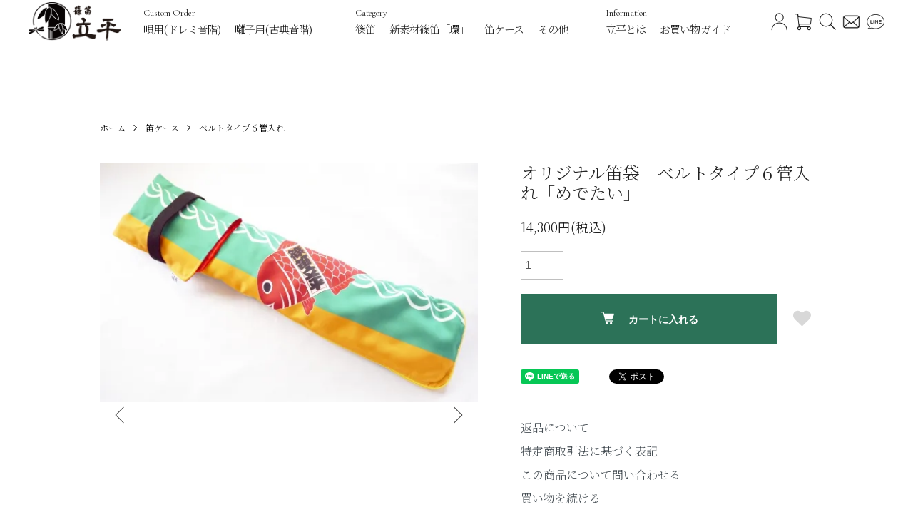

--- FILE ---
content_type: text/html; charset=EUC-JP
request_url: https://store.rippei.com/?pid=163177740
body_size: 16139
content:
<!DOCTYPE html PUBLIC "-//W3C//DTD XHTML 1.0 Transitional//EN" "http://www.w3.org/TR/xhtml1/DTD/xhtml1-transitional.dtd">
<html xmlns:og="http://ogp.me/ns#" xmlns:fb="http://www.facebook.com/2008/fbml" xmlns:mixi="http://mixi-platform.com/ns#" xmlns="http://www.w3.org/1999/xhtml" xml:lang="ja" lang="ja" dir="ltr">
<head>
<meta http-equiv="content-type" content="text/html; charset=euc-jp" />
<meta http-equiv="X-UA-Compatible" content="IE=edge,chrome=1" />
<title>オリジナル笛袋　ベルトタイプ６管入れ「めでたい」 - 篠笛 立平</title>
<meta name="Keywords" content="オリジナル笛袋　ベルトタイプ６管入れ「めでたい」,篠笛,shinobue,立平,ripppei" />
<meta name="Description" content="篠笛立平は日本の伝統的竹管楽器「篠笛」の製作工房です。カスタムオーダーであなただけの篠笛を作ります。" />
<meta name="Author" content="株式会社リッツ" />
<meta name="Copyright" content="株式会社リッツ" />
<meta http-equiv="content-style-type" content="text/css" />
<meta http-equiv="content-script-type" content="text/javascript" />
<link rel="stylesheet" href="https://store.rippei.com/css/framework/colormekit.css" type="text/css" />
<link rel="stylesheet" href="https://store.rippei.com/css/framework/colormekit-responsive.css" type="text/css" />
<link rel="stylesheet" href="https://img07.shop-pro.jp/PA01460/622/css/4/index.css?cmsp_timestamp=20251223095327" type="text/css" />
<link rel="stylesheet" href="https://img07.shop-pro.jp/PA01460/622/css/4/product.css?cmsp_timestamp=20251223095327" type="text/css" />

<link rel="alternate" type="application/rss+xml" title="rss" href="https://store.rippei.com/?mode=rss" />
<link rel="shortcut icon" href="https://img07.shop-pro.jp/PA01460/622/favicon.ico?cmsp_timestamp=20240228190534" />
<script type="text/javascript" src="//ajax.googleapis.com/ajax/libs/jquery/1.7.2/jquery.min.js" ></script>
<meta property="og:title" content="オリジナル笛袋　ベルトタイプ６管入れ「めでたい」 - 篠笛 立平" />
<meta property="og:description" content="篠笛立平は日本の伝統的竹管楽器「篠笛」の製作工房です。カスタムオーダーであなただけの篠笛を作ります。" />
<meta property="og:url" content="https://store.rippei.com?pid=163177740" />
<meta property="og:site_name" content="篠笛 立平" />
<meta property="og:image" content="https://img07.shop-pro.jp/PA01460/622/product/163177740.jpg?cmsp_timestamp=20210906162219"/>
<meta property="og:type" content="product" />
<meta property="product:price:amount" content="14300" />
<meta property="product:price:currency" content="JPY" />
<meta property="product:product_link" content="https://store.rippei.com?pid=163177740" />
<meta property="og:image" content="https://file003.shop-pro.jp/PA01460/622/ogp.jpg">

<script>
  var Colorme = {"page":"product","shop":{"account_id":"PA01460622","title":"\u7be0\u7b1b \u7acb\u5e73"},"basket":{"total_price":0,"items":[]},"customer":{"id":null},"inventory_control":"product","product":{"shop_uid":"PA01460622","id":163177740,"name":"\u30aa\u30ea\u30b8\u30ca\u30eb\u7b1b\u888b\u3000\u30d9\u30eb\u30c8\u30bf\u30a4\u30d7\uff16\u7ba1\u5165\u308c\u300c\u3081\u3067\u305f\u3044\u300d","model_number":"","stock_num":2,"sales_price":13000,"sales_price_including_tax":14300,"variants":[],"category":{"id_big":2712490,"id_small":2},"groups":[],"members_price":13000,"members_price_including_tax":14300}};

  (function() {
    function insertScriptTags() {
      var scriptTagDetails = [];
      var entry = document.getElementsByTagName('script')[0];

      scriptTagDetails.forEach(function(tagDetail) {
        var script = document.createElement('script');

        script.type = 'text/javascript';
        script.src = tagDetail.src;
        script.async = true;

        if( tagDetail.integrity ) {
          script.integrity = tagDetail.integrity;
          script.setAttribute('crossorigin', 'anonymous');
        }

        entry.parentNode.insertBefore(script, entry);
      })
    }

    window.addEventListener('load', insertScriptTags, false);
  })();
</script>
<script async src="https://zen.one/analytics.js"></script>
</head>
<body>
<meta name="colorme-acc-payload" content="?st=1&pt=10029&ut=163177740&at=PA01460622&v=20260120113415&re=&cn=811b3372c38ffbc663e7954217aaafbf" width="1" height="1" alt="" /><script>!function(){"use strict";Array.prototype.slice.call(document.getElementsByTagName("script")).filter((function(t){return t.src&&t.src.match(new RegExp("dist/acc-track.js$"))})).forEach((function(t){return document.body.removeChild(t)})),function t(c){var r=arguments.length>1&&void 0!==arguments[1]?arguments[1]:0;if(!(r>=c.length)){var e=document.createElement("script");e.onerror=function(){return t(c,r+1)},e.src="https://"+c[r]+"/dist/acc-track.js?rev=3",document.body.appendChild(e)}}(["acclog001.shop-pro.jp","acclog002.shop-pro.jp"])}();</script>

<script>
  (function () {
    // viewport
  var viewport = document.createElement('meta');
  viewport.setAttribute('name', 'viewport');
  viewport.setAttribute('content', 'width=device-width, initial-scale=1.0, maximum-scale=1.0');
  document.getElementsByTagName('head')[0].appendChild(viewport);
  }());
</script>

<script src="https://img.shop-pro.jp/tmpl_js/84/jquery.tile.js"></script>
<script src="https://img.shop-pro.jp/tmpl_js/84/jquery.skOuterClick.js"></script>












<script src="https://file003.shop-pro.jp/PA01460/622/jquery-3.4.1.min.js"></script>
<script src="https://file003.shop-pro.jp/PA01460/622/slick.min.js"></script>
<link rel="stylesheet" href="https://file003.shop-pro.jp/PA01460/622/slick.css" type="text/css" />

<link rel="preconnect" href="https://fonts.gstatic.com">
<link href="https://fonts.googleapis.com/css2?family=Cormorant+Garamond:ital,wght@0,400;1,400&family=Noto+Serif+JP:wght@300;600&display=swap" rel="stylesheet">

<link rel="stylesheet" href="https://file003.shop-pro.jp/PA01460/622/style.css?v20220323d" type="text/css" />
<link rel="stylesheet" href="https://file003.shop-pro.jp/PA01460/622/style_sp.css?v20220323d" type="text/css" />
<script src="https://file003.shop-pro.jp/PA01460/622/script.js" charset="EUC-JP"></script>


<header class="topHeader content htmlCopy" data-target=".fixedHeader" data-fixedheaderstart="400">
	<div class="topHeaderBack"></div>
	<div class="topHeaderContent">
		<h1 class="topHeaderLogo">
			<a href="/"><img src="https://file003.shop-pro.jp/PA01460/622/image/logo.png" alt="篠笛 立平"></a>
		</h1>
		<div class="topHeaderGroup topHeaderGroupCustomOrder">
			<div class="topHeaderGroupTitle">Custom Order</div>
			<a class="topHeaderLink" href="/?pid=158394979&Model=Uta">
				唄用<span>(ドレミ音階)</span>
			</a>
			<a class="topHeaderLink" href="/?pid=158394979&Model=Hayashi">
				囃子用<span>(古典音階)</span>
			</a>
		</div>
		<div class="topHeaderGroup topHeaderGroupCategory">
			<div class="topHeaderGroupTitle">Category</div>
			<a class="topHeaderLink" href="/?mode=cate&cbid=2712488&csid=0">
				篠笛
			</a>
			<a class="topHeaderLink" href="/?mode=cate&cbid=2712489&csid=0">
				新素材篠笛「環」
			</a>
			<a class="topHeaderLink" href="/?mode=cate&cbid=2712490&csid=0">
				笛ケース
			</a>
			<a class="topHeaderLink" href="/?mode=cate&cbid=2712491&csid=0">
				その他
			</a>
		</div>
		<div class="topHeaderGroup topHeaderGroupInformation">
			<div class="topHeaderGroupTitle">Information</div>
			<a class="topHeaderLink" href="/#about">
				立平とは
			</a>
			<a class="topHeaderLink" href="/?mode=sk">
				お買い物ガイド
			</a>
		</div>
		<div class="topHeaderGroup topHeaderGroupIcons">
			<a class="topHeaderIcon" href="/?mode=myaccount">
				<img src="https://file003.shop-pro.jp/PA01460/622/image/person.png" alt="ログイン">
			</a>
			<a class="topHeaderIcon" href="/cart">
				<img src="https://file003.shop-pro.jp/PA01460/622/image/cart.png" alt="カート">
							</a>
			<div class="topHeaderIcon" onClick="jQuery(this).parent().parent().parent().find('.topHeaderSearch').slideDown();">
				<img src="https://file003.shop-pro.jp/PA01460/622/image/loupe.png" alt="検索">
			</div>
			<a class="topHeaderIcon" href="https://shinobue.shop-pro.jp/customer/inquiries/new">
				<img src="https://file003.shop-pro.jp/PA01460/622/image/contact.png" alt="お問い合わせ">
			</a>
			<a class="topHeaderIcon" target="_blank" href="https://line.me/R/ti/p/@url7902d">
				<img src="https://file003.shop-pro.jp/PA01460/622/image/line.png" alt="LINEでお問い合わせ">
			</a>
		</div>
	</div>

	<div class="topHeaderMegaMenuBack"></div>
	<div class="topHeaderMegaMenuContent">
		<a class="topHeaderMegaMenuLink" href="/?mode=cate&cbid=2712491&csid=0">
			<span>DVD</span>
		</a>
		<a class="topHeaderMegaMenuLink" href="/?mode=cate&cbid=2712491&csid=0">
			<span>チケット</span>
		</a>
	</div>

	<div class="topHeaderSearch">
		<div class="topHeaderSearchField searchField">
			<input type="text" placeholder="検索キーワード">
			<span></span>
		</div>
		<img class="topHeaderSearchClose" alt="" onclick="jQuery(this).parent().slideUp();">
	</div>
</header>
<header class="fixedHeader content"></header>


<header class="spHeader">
	<h1 class="spHeaderLogo">
		<a href="/"><img src="https://file003.shop-pro.jp/PA01460/622/image/logo.png" alt="篠笛 立平"></a>
	</h1>
	<div class="spHeaderMenu" onClick="showSPMenu();"></div>
	<a href="/cart" class="spHeaderCart">
			</a>
	<div class="spHeaderSearch"></div>
	<div class="spSearch">
		<div class="spSearchField searchField">
			<input type="text" placeholder="検索キーワード">
			<span></span>
		</div>
	</div>
	<a class="spHeaderLine" target="_blank" href="https://line.me/R/ti/p/@url7902d"></a>
</header>



<nav class="spMenu">
	<div class="spMenuContent">
		<div class="spMenuTitle">Custom Order</div>
		<a href="/?pid=158394979&Model=Uta" class="spMenuLink">
			唄用<span>（ドレミ音階）</span>
		</a>
		<a href="/?pid=158394979&Model=Hayashi" class="spMenuLink">
			囃子用<span>（古典音階）</span>
		</a>

		<hr>

		<div class="spMenuTitle">Category</div>
		<a href="/?mode=cate&cbid=2712488&csid=0" class="spMenuLink">
			篠笛
		</a>
		<a href="/?mode=cate&cbid=2712489&csid=0" class="spMenuLink">
			新素材篠笛「環」
		</a>
		<a href="/?mode=cate&cbid=2712490&csid=0" class="spMenuLink">
			笛ケース
		</a>
		<a href="/?mode=cate&cbid=2712491&csid=0" class="spMenuLink">
			その他
		</a>

		<hr>

		<div class="spMenuTitle">Information</div>
		<a href="/#about" class="spMenuLink" onclick="hideSPMenu();">
			「篠笛立平」とは
		</a>
		<a href="/cart" class="spMenuLink">
			お買い物かご
		</a>
		<a href="/?mode=myaccount" class="spMenuLink">
			マイページ
		</a>
		<a href="https://store.rippei.com/customer/signup/new" class="spMenuLink">
			新規会員登録
		</a>
		<a href="/?mode=sk" class="spMenuLink">
			お買い物ガイド
		</a>
		<a href="https://shinobue.shop-pro.jp/customer/inquiries/new" class="spMenuLink">
			お問い合わせ
		</a>
		<a href="/?mode=privacy" class="spMenuLink">
			プライバシーポリシー
		</a>
		<a href="/?mode=sk#info" class="spMenuLink">
			特定商取引法に基づく表記
		</a>

		<a href="https://twitter.com/shinobue_rippei" target="_blank" class="spMenuTwitter">
			<img src="https://file003.shop-pro.jp/PA01460/622/image/followus.png" alt="Follow us">
		</a>

		<div class="spMenuClose2" onClick="hideSPMenu();">
			<span>閉じる</span>
		</div>
	</div>
	<div class="spMenuClose" onClick="hideSPMenu();"></div>
</nav>







<div class="l-main product">
<link href="https://img.shop-pro.jp/tmpl_js/84/slick.css" rel="stylesheet" type="text/css">
<link href="https://img.shop-pro.jp/tmpl_js/84/slick-theme.css" rel="stylesheet" type="text/css">

<div class="p-product">
  
  <div class="c-breadcrumbs u-container">
    <ul class="c-breadcrumbs-list">
      <li class="c-breadcrumbs-list__item">
        <a href="./">
          ホーム
        </a>
      </li>
            <li class="c-breadcrumbs-list__item">
        <a href="?mode=cate&cbid=2712490&csid=0">
          笛ケース
        </a>
      </li>
                  <li class="c-breadcrumbs-list__item">
        <a href="?mode=cate&cbid=2712490&csid=2">
          ベルトタイプ６管入れ
        </a>
      </li>
          </ul>
  </div>
  
    <div class="p-product u-container">
    <form name="product_form" method="post" action="https://store.rippei.com/cart/proxy/basket/items/add">
      <div class="p-product-main">
        
        <div class="p-product-img">
          <div class="p-product-img__main js-images-slider">
            <div class="p-product-img__main-item">
                            <img src="https://img07.shop-pro.jp/PA01460/622/product/163177740.jpg?cmsp_timestamp=20210906162219" alt="" />
                          </div>
                                                    <div class="p-product-img__main-item">
                <img src="https://img07.shop-pro.jp/PA01460/622/product/163177740_o1.jpg?cmsp_timestamp=20210906162219" alt="" />
              </div>
                                                      <div class="p-product-img__main-item">
                <img src="https://img07.shop-pro.jp/PA01460/622/product/163177740_o2.jpg?cmsp_timestamp=20210907121815" alt="" />
              </div>
                                                      <div class="p-product-img__main-item">
                <img src="https://img07.shop-pro.jp/PA01460/622/product/163177740_o3.jpg?cmsp_timestamp=20210907121815" alt="" />
              </div>
                                                                                                                                                                                                                                                                                                                                                                                                                                                                                                                                                                                                                                                                                                                                                                                                                                                                                                                                                                                                                                                                                                                                                                                                                                                                                            </div>
                    <div class="p-product-img__thumb">
            <div class="u-overflow-slide">
              <ul class="p-product-thumb-list">
                                <li class="p-product-thumb-list__item">
                  <div class="p-product-thumb-list__img">
                    <img src="https://img07.shop-pro.jp/PA01460/622/product/163177740.jpg?cmsp_timestamp=20210906162219" alt="" />
                  </div>
                </li>
                                                                    <li class="p-product-thumb-list__item">
                    <div class="p-product-thumb-list__img">
                      <img src="https://img07.shop-pro.jp/PA01460/622/product/163177740_o1.jpg?cmsp_timestamp=20210906162219" alt="" />
                    </div>
                  </li>
                                                                      <li class="p-product-thumb-list__item">
                    <div class="p-product-thumb-list__img">
                      <img src="https://img07.shop-pro.jp/PA01460/622/product/163177740_o2.jpg?cmsp_timestamp=20210907121815" alt="" />
                    </div>
                  </li>
                                                                      <li class="p-product-thumb-list__item">
                    <div class="p-product-thumb-list__img">
                      <img src="https://img07.shop-pro.jp/PA01460/622/product/163177740_o3.jpg?cmsp_timestamp=20210907121815" alt="" />
                    </div>
                  </li>
                                                                                                                                                                                                                                                                                                                                                                                                                                                                                                                                                                                                                                                                                                                                                                                                                                                                                                                                                                                                                                                                                                                                                                                                                                                                                                                                                                                                                                                                                                                                                                                                                                                                            </ul>
            </div>
          </div>
                  </div>
        
        
        <div class="p-product-info">
          <h2 class="p-product-info__ttl">
            オリジナル笛袋　ベルトタイプ６管入れ「めでたい」
          </h2>
          
          <div class="p-product-info__id">
            
          </div>
          
          
          <div class="p-product-price">
                        <div class="p-product-price__sell">
              14,300円(税込)
            </div>
                                              </div>
          
          
                    
          
                    
          
          <div class="p-product-form">
                        <div class="p-product-form-stock">
              <div class="p-product-form-stock__input">
                <input type="text" name="product_num" value="1" />
                <span class="p-product-form-stock__unit"></span>
              </div>
                          </div>
                        <div class="p-product-form-btn">
              <div class="p-product-form-btn__cart">
                                                <div class="disable_cartin">
                    <button class="c-btn-cart" type="submit">
                      <i class="c-icon-cart"></i>カートに入れる
                    </button>
                  </div>
                                <p class="p-product-form__error-message stock_error"></p>
                                            </div>
              <div class="p-product-form-btn__favorite">
                <button type="button" class="p-product-form-btn__favorite-btn"  data-favorite-button-selector="DOMSelector" data-product-id="163177740" data-added-class="is-added">
                  <svg role="img" aria-hidden="true"><use xlink:href="#heart"></use></svg>
                </button>
              </div>
            </div>
          </div>
          
          
          <ul class="p-product-sns-list">
            <li class="p-product-sns-list__item">
              <div class="line-it-button" data-lang="ja" data-type="share-a" data-ver="3"
                         data-color="default" data-size="small" data-count="false" style="display: none;"></div>
                       <script src="https://www.line-website.com/social-plugins/js/thirdparty/loader.min.js" async="async" defer="defer"></script>
            </li>
            <li class="p-product-sns-list__item">
              
            </li>
            <li class="p-product-sns-list__item">
              <a href="https://twitter.com/share" class="twitter-share-button" data-url="https://store.rippei.com/?pid=163177740" data-text="" data-lang="ja" >ツイート</a>
<script charset="utf-8">!function(d,s,id){var js,fjs=d.getElementsByTagName(s)[0],p=/^http:/.test(d.location)?'http':'https';if(!d.getElementById(id)){js=d.createElement(s);js.id=id;js.src=p+'://platform.twitter.com/widgets.js';fjs.parentNode.insertBefore(js,fjs);}}(document, 'script', 'twitter-wjs');</script>
            </li>
          </ul>
          
          <ul class="p-product-link-list">
            <li class="p-product-link-list__item">
              <a href="https://store.rippei.com/?mode=sk#return">返品について</a>
            </li>
            <li class="p-product-link-list__item">
              <a href="https://store.rippei.com/?mode=sk#info">特定商取引法に基づく表記</a>
            </li>
                        <li class="p-product-link-list__item">
              <a href="https://shinobue.shop-pro.jp/customer/products/163177740/inquiries/new">この商品について問い合わせる</a>
            </li>
            <li class="p-product-link-list__item">
              <a href="https://store.rippei.com/?mode=cate&cbid=2712490&csid=2">買い物を続ける</a>
            </li>
          </ul>
        </div>
      </div>
      
      <div class="p-product-detail">
        
        <div class="p-product-explain">
          <h3 class="p-product__ttl">
            DETAIL
          </h3>
          <div class="p-product-explain__body">
            「篠笛 立平」オリジナル笛袋です。<br>
大漁旗をイメージした、ユニークなベルトタイプです。<br>
衣装の帯に笛袋のベルトを通すことで、演奏中に素早い笛の持ち替えが可能です。<br>
<br>
三本調子（約55cm）までの笛を６管、入れることができます。<br>
起毛素材の裏地により、笛を優しく包みます。<br>
<br>
細めの太鼓のバチや、チャンチキの撞木なども入れられます。<br>
<br>
※画像の笛は付属しません。<br>

          </div>
        </div>
        
        <div class="p-product-other">
          
                    
          
                    
        </div>
      </div>
      <input type="hidden" name="user_hash" value="695cd6d1763f3c6519a048cfc4ea4993"><input type="hidden" name="members_hash" value="695cd6d1763f3c6519a048cfc4ea4993"><input type="hidden" name="shop_id" value="PA01460622"><input type="hidden" name="product_id" value="163177740"><input type="hidden" name="members_id" value=""><input type="hidden" name="back_url" value="https://store.rippei.com/?pid=163177740"><input type="hidden" name="reference_token" value="53471af08eab49d896565bc9ba8656c2"><input type="hidden" name="shop_domain" value="store.rippei.com">
    </form>
  </div>

<script src="https://img.shop-pro.jp/tmpl_js/84/slick.min.js"></script>

<script type="text/javascript">
$(document).ready(function() {
  var slider = ".js-images-slider";
  var thumbnailItem = ".p-product-thumb-list__item";

  $(thumbnailItem).each(function() {
    var index = $(thumbnailItem).index(this);
    $(this).attr("data-index",index);
  });

  $(slider).on('init',function(slick) {
    var index = $(".slide-item.slick-slide.slick-current").attr("data-slick-index");
    $(thumbnailItem+'[data-index="'+index+'"]').addClass("is-current");
  });

  console.log("load slider");
  $(slider).slick( {
    autoplay: false,
    arrows: true,
    infinite: true
  });

  $(thumbnailItem).on('click',function() {
    var index = $(this).attr("data-index");
    $(slider).slick("slickGoTo",index,false);
  });

  $(slider).on('beforeChange',function(event,slick, currentSlide,nextSlide){
    $(thumbnailItem).each(function() {
      $(this).removeClass("is-current");
    });
    $(thumbnailItem+'[data-index="'+nextSlide+'"]').addClass("is-current");
  });
});
</script>














<div class="shinobueViewerWrapper" style="display:none">
	<div class="shinobueViewer">
		<div class="loading">Now loading...</div>
		<div class="exception">大変申し訳ございませんがご利用中の環境ではカスタマイズ結果を表示することができません。<br>（ご注文は可能です）<br><br>推奨動作環境：PC、またはRAM 3GB以上搭載のスマートフォン</div>
		<canvas id="unity-canvas"></canvas>
		<div class="ShinobueCustomizerZoomIn"></div>
		<div class="ShinobueCustomizerZoomOut"></div>
		<div class="ShinobueCustomizerAutoRot active"></div>
		<div class="ShinobueCustomizerGrabMode"></div>
	</div>
	<div class="ShinobueViewerPrice">
		<div class="ShinobueViewerPriceDisplay" data-format="%purpose &yen;%price(税込)"></div>
		<div class="ShinobueViewerPriceOrder" onclick="jQuery('.p-product-form-btn__cart button').click();">
			購入
		</div>
		<div class="ShinobueViewerPriceLine">
			<a href="https://line.me/R/ti/p/@url7902d" target="_blank">
				公式LINEチャットで質問する
			</a>
			<div>平日：10:00～18:00</div>
		</div>
	</div>
	<div class="ShinobueCustomizer">
		<div class="ShinobueCustomizerMain">
			<div class="ShinobueCustomizerMainClose"></div>
			<div class="ShinobueCustomizerMainTop">
				下記項目を選択してください。
			</div>
			<div class="ShinobueCustomizerMainSelector" data-category="Key">
				<div>調子</div><div class="selectedOption">八本(C)</div>
			</div>
			<div class="ShinobueCustomizerMainSelector" data-category="Purpose">
				<div>種類</div><div class="selectedOption"></div>
			</div>
			<div class="ShinobueCustomizerMainSelector" data-category="Maki" data-inactive="選択できません">
				<div>巻き</div><div class="selectedOption"></div>
			</div>
			<div class="ShinobueCustomizerMainSelector inactive" data-category="Nuri" data-inactive="選択できません">
				<div>塗り</div><div class="selectedOption"></div>
			</div>
			<div class="ShinobueCustomizerMainSelector inactive" data-category="Gold" data-inactive="選択できません">
				<div>蒔絵</div><div class="selectedOption"></div>
			</div>
			<div class="ShinobueCustomizerMainSelector" data-category="HullSize">
				<div>笛の太さ</div><div class="selectedOption">標準<span>+&yen0</span></div>
			</div>
			<div class="ShinobueCustomizerMainSelector" data-category="LipSize">
				<div>唄口の大きさ</div><div class="selectedOption">標準<span>+&yen0</span></div>
			</div>
			<div class="ShinobueCustomizerMainSelector" data-category="HoleSize">
				<div>指孔の大きさ</div><div class="selectedOption">標準<span>+&yen0</span></div>
			</div>
			<div class="ShinobueCustomizerMainSelector" data-category="LastHolePosition">
				<div>右手小指孔</div><div class="selectedOption">標準<span>+&yen0</span></div>
			</div>
			<div class="ShinobueCustomizerMainSelector" data-category="Others">
				<div>唄口加工</div><div class="selectedOption">無し<span>+&yen0</span></div>
			</div>
			<div class="ShinobueCustomizerMainSelector" data-category="Sign">
				<div>名入れ</div><div class="selectedOption">無し<span>+&yen0</span></div>
			</div>
		</div>
		<div class="ShinobueCustomizerSub" data-category="Key">
			<div class="ShinobueCustomizerSubClose"></div>
			<div class="ShinobueCustomizerSubTop">
				<div>調子</div>
				<div>下記より選択してください。</div>
			</div>
			<div class="ShinobueCustomizerSubSelector">十二本(E)</div>
			<div class="ShinobueCustomizerSubSelector">十一本(D#/Eb)</div>
			<div class="ShinobueCustomizerSubSelector">十本(D)</div>
			<div class="ShinobueCustomizerSubSelector">九本(C#/Db)</div>
			<div class="ShinobueCustomizerSubSelector current">八本(C)</div>
			<div class="ShinobueCustomizerSubSelector">七本(B)</div>
			<div class="ShinobueCustomizerSubSelector">六本(A#/Bb)</div>
			<div class="ShinobueCustomizerSubSelector">五本(A)</div>
			<div class="ShinobueCustomizerSubSelector">四本(G#/Ab)</div>
			<div class="ShinobueCustomizerSubSelector">三本(G)</div>
			<div class="ShinobueCustomizerSubSelector">二本(F#/Gb)</div>
			<div class="ShinobueCustomizerSubSelector">一本(F)</div>
		</div>
		<div class="ShinobueCustomizerSub" data-category="Purpose">
			<div class="ShinobueCustomizerSubClose"></div>
			<div class="ShinobueCustomizerSubTop">
				<div>種類</div>
				<div>
					・拭漆、人工煤竹拭漆<br>
					音質はほぼ同じです。ビジュアルのお好みでお選びください。<br>
					<br>
					・塗笛<br>
					拭漆よりもやや硬い音質です。ヒビ割れ防止の効果もあり。<br>
					※ヒビ割れてしまう可能性はゼロではありません
				</div>
			</div>
			<div class="ShinobueCustomizerSubSelector" data-symbol="Fukiurushi">拭漆</div>
			<div class="ShinobueCustomizerSubSelector" data-symbol="Susudake">人工煤竹拭漆</div>
			<div class="ShinobueCustomizerSubSelector" data-symbol="Nuribue">塗笛</div>
		</div>
		<div class="ShinobueCustomizerSub" data-category="Maki">
			<div class="ShinobueCustomizerSubClose"></div>
			<div class="ShinobueCustomizerSubTop">
				<div>巻き</div>
				<div>
					・天地巻と総巻の違い<br>
					総巻の方がやや硬い音質です。ヒビ割れ防止の効果もあり。<br>
					※ヒビ割れてしまう可能性はゼロではありません<br>
					<br>
					・籐と桜樺の違い<br>
					音質と強度に違いはありません。桜樺は非常に希少な材料です。
				</div>
			</div>
			<div class="ShinobueCustomizerSubSelector" data-symbol="">姿管(巻き無し)</div>
			<div class="ShinobueCustomizerSubSelector" data-symbol="Tenchimaki">天地藤巻</div>
			<div class="ShinobueCustomizerSubSelector" data-symbol="Soumaki">総藤巻</div>
			<div class="ShinobueCustomizerSubSelector" data-symbol="TenchimakiSakura">天地桜樺巻</div>
			<div class="ShinobueCustomizerSubSelector" data-symbol="SoumakiSakura">総桜樺巻</div>
		</div>
		<div class="ShinobueCustomizerSub" data-category="Nuri">
			<div class="ShinobueCustomizerSubClose"></div>
			<div class="ShinobueCustomizerSubTop">
				<div>塗り</div>
				<div>
					・色による音質の違い<br>
					黒と茶は顔料が含まれていない為、他の色よりやや硬い音質になります。
				</div>
			</div>
			<div class="ShinobueCustomizerSubSelector" data-symbol="Aka">赤</div>
			<div class="ShinobueCustomizerSubSelector" data-symbol="Ao">青</div>
			<div class="ShinobueCustomizerSubSelector" data-symbol="Midori">緑</div>
			<div class="ShinobueCustomizerSubSelector" data-symbol="Murasaki">紫</div>
			<div class="ShinobueCustomizerSubSelector" data-symbol="Kuro">黒</div>
			<div class="ShinobueCustomizerSubSelector" data-symbol="Cha">茶</div>
		</div>
		<div class="ShinobueCustomizerSub" data-category="Gold">
			<div class="ShinobueCustomizerSubClose"></div>
			<div class="ShinobueCustomizerSubTop">
				<div>蒔絵</div>
				<div>
					下記より選択してください。
				</div>
			</div>
			<div class="ShinobueCustomizerSubSelector" data-symbol="">無し<span>+&yen0</span></div>
			<div class="ShinobueCustomizerSubSelector" data-symbol="Sakura">花吹雪<span>+&yen5,500(税込)</span></div>
			<div class="ShinobueCustomizerSubSelector" data-symbol="Kumo">雲形<span>+&yen5,500(税込)</span></div>
			<div class="ShinobueCustomizerSubSelector" data-symbol="Amanogawa">天の川<span>+&yen5,500(税込)</span></div>
		</div>
		<div class="ShinobueCustomizerSub" data-category="HullSize">
			<div class="ShinobueCustomizerSubClose"></div>
			<div class="ShinobueCustomizerSubTop">
				<div>笛の太さ</div>
				<div>
					・細管<br>
					高音の発音が容易で長いフレーズが楽です。<br>
					<br>
					・太管<br>
					低音が豊かに出ます。息が必要です。
				</div>
			</div>
			<div class="ShinobueCustomizerSubSelector">標準<span>+&yen0</span></div>
			<div class="ShinobueCustomizerSubSelector">細管<span>+&yen0</span></div>
			<div class="ShinobueCustomizerSubSelector">太管<span>+&yen0</span></div>
		</div>
		<div class="ShinobueCustomizerSub" data-category="LipSize">
			<div class="ShinobueCustomizerSubClose"></div>
			<div class="ShinobueCustomizerSubTop">
				<div>唄口の大きさ</div>
				<div>
					・小さめ<br>
					密度の高いクリアな高音が出ます。<br>
					長いフレーズが楽で小さい音も出しやすいです。<br>
					<br>
					・大きめ<br>
					音量が大きく、メリカリの幅も広いです。<br>
					息が必要です。
				</div>
			</div>
			<div class="ShinobueCustomizerSubSelector">標準<span>+&yen0</span></div>
			<div class="ShinobueCustomizerSubSelector">小さめ<span>+&yen0</span></div>
			<div class="ShinobueCustomizerSubSelector">大きめ<span>+&yen0</span></div>
		</div>
		<div class="ShinobueCustomizerSub" data-category="HoleSize">
			<div class="ShinobueCustomizerSubClose"></div>
			<div class="ShinobueCustomizerSubTop">
				<div>指孔の大きさ</div>
				<div>
					・小さめ<br>
					長いフレーズが楽です。<br>
					速いフレーズや指打ちで短い音もはっきりと発音しやすいです。<br>
					<br>
					・大きめ<br>
					音量が大きく出ます。<br>
					速いフレーズや指打ちのキレがやや損なわれます（練習や経験でカバー可能）<br>
					息が必要です。
				</div>
			</div>
			<div class="ShinobueCustomizerSubSelector">標準<span>+&yen0</span></div>
			<div class="ShinobueCustomizerSubSelector">小さめ<span>+&yen0</span></div>
			<div class="ShinobueCustomizerSubSelector">大きめ<span>+&yen0</span></div>
		</div>
		<div class="ShinobueCustomizerSub" data-category="LastHolePosition">
			<div class="ShinobueCustomizerSubClose"></div>
			<div class="ShinobueCustomizerSubTop">
				<div>右手小指孔</div>
				<div>
					右手小指孔を小さくし、手前に近くすることで指で押さえやすくします。
					呂一、甲一の音量がやや損なわれます。<br>
				</div>
			</div>
			<div class="ShinobueCustomizerSubSelector">標準<span>+&yen0</span></div>
			<div class="ShinobueCustomizerSubSelector">届きやすく<span>+&yen0</span></div>
		</div>
		<div class="ShinobueCustomizerSub" data-category="Others">
			<div class="ShinobueCustomizerSubClose"></div>
			<div class="ShinobueCustomizerSubTop">
				<div>唄口加工</div>
				<div>
					金リップ、またはプラチナリップ加工をすることで、高音に金属的な倍音が混じり、より通る音質になります。<br>
					低音には影響しません。<br>
					<br>
					・金リップとプラチナリップの違い<br>
					音質はほぼ同じです。ビジュアルのお好みでお選びください。
				</div>
			</div>
			<div class="ShinobueCustomizerSubSelector">無し<span>+&yen0</span></div>
			<div class="ShinobueCustomizerSubSelector">金リップ<span>+&yen22,000(税込)</span></div>
			<div class="ShinobueCustomizerSubSelector">プラチナリップ<span>+&yen22,000(税込)</span></div>
		</div>
		<div class="ShinobueCustomizerSub" data-category="Sign">
			<div class="ShinobueCustomizerSubClose"></div>
			<div class="ShinobueCustomizerSubTop">
				<div>名入れ</div>
				<div>
					最大5文字まで<span class="ShinobueCustomizerSigningPrice">+&yen;1,100(税込)</span>
				</div>
			</div>
			<div class="ShinobueCustomizerSigning">
				<input type=text maxlength=5><span>決定</span>
			</div>
		</div>
	</div>
	<div class="ShinobueCustomizerShow"></div>
</div>

<div class="shinobueLinkArea" style="display:none;">
	<div class="shinobuePricePDF">
		<a href="https://rippei.com/3d/pricelist_2021.pdf" target="_blank">価格表</a>(PDF 433KB)
	</div>
	<div class="shinobueNoticeArea">
		※一管ずつ手づくりのため、実物とは異なる場合がございます。受注製作の為、納期は７～８ヶ月です。
	</div>
	<ul class="p-product-sns-list">
		<li class="p-product-sns-list__item">
			<div class="line-it-button" data-lang="ja" data-type="share-a" data-ver="3"
                         data-color="default" data-size="small" data-count="false" style="display: none;"></div>
                       <script src="https://www.line-website.com/social-plugins/js/thirdparty/loader.min.js" async="async" defer="defer"></script>
		</li>
		<li class="p-product-sns-list__item">
			
		</li>
		<li class="p-product-sns-list__item">
			<a href="https://twitter.com/share" class="twitter-share-button" data-url="https://store.rippei.com/?pid=163177740" data-text="" data-lang="ja" >ツイート</a>
<script charset="utf-8">!function(d,s,id){var js,fjs=d.getElementsByTagName(s)[0],p=/^http:/.test(d.location)?'http':'https';if(!d.getElementById(id)){js=d.createElement(s);js.id=id;js.src=p+'://platform.twitter.com/widgets.js';fjs.parentNode.insertBefore(js,fjs);}}(document, 'script', 'twitter-wjs');</script>
		</li>
	</ul>
	<ul class="p-product-link-list">
		<li class="p-product-link-list__item">
			<a href="https://store.rippei.com/?mode=sk#return">返品について</a>
		</li>
		<li class="p-product-link-list__item">
			<a href="https://store.rippei.com/?mode=sk#info">特定商取引法に基づく表記</a>
		</li>
		<li class="p-product-link-list__item">
			<a href="https://shinobue.shop-pro.jp/customer/products/163177740/inquiries/new">この商品について問い合わせる</a>
		</li>
	</ul>
</div>
<link href="https://rippei.com/3d/shinobueviewer.css" rel="stylesheet" type="text/css">
<script src="https://rippei.com/3d/Build/ShinobueViewerV1.loader.js"></script>
<script src="https://rippei.com/3d/shinobueviewer.js"></script>
<script>
if(document.querySelector("[data-customizepricegroup='2026']")){
	shinobuePriceMatrix = {
		"一本":[58000,53000,113000,63000,110000,58000,53000,110000,58000,88000,53000,48000],
		"二本":[50000,45000,83000,55000,78000,50000,45000,78000,50000,68000,45000,40000],
		"三本":[50000,45000,83000,55000,78000,50000,45000,78000,50000,68000,45000,40000],
		"四本":[45000,40000,73000,50000,68000,45000,40000,68000,45000,58000,40000,35000],
		"五本":[45000,40000,73000,50000,68000,45000,40000,68000,45000,58000,40000,35000],
		"六本":[43000,38000,68000,48000,63000,43000,38000,63000,43000,53000,38000,33000],
		"七本":[43000,38000,68000,48000,63000,43000,38000,63000,43000,53000,38000,33000],
		"八本":[40000,35000,62000,45000,57000,40000,35000,57000,40000,47000,35000,30000],
		"九本":[40000,35000,62000,45000,57000,40000,35000,57000,40000,47000,35000,30000],
		"十本":[40000,35000,62000,45000,57000,40000,35000,57000,40000,47000,35000,30000],
		"十一本":[40000,35000,62000,45000,57000,40000,35000,57000,40000,47000,35000,30000],
		"十二本":[40000,35000,62000,45000,57000,40000,35000,57000,40000,47000,35000,30000],
	};
	document.querySelector(".shinobuePricePDF a")?.setAttribute(
		"href","https://rippei.com/3d/pricelist_2026.pdf"
	);
}
window.addEventListener("DOMContentLoaded",function(){
	/*
	if(Colorme.product.name.indexOf("カスタムオーダー") != -1){
		ShinobueInitialize("https://rippei.com/3d/");
	}
	*/
	LoadShinobueCustomizer();
});
function LoadShinobueCustomizer(){
	if(!Colorme){
		console.log("LoadShinobueCustomizer: Colorme object not found, retry loading...");
		setTimeout(LoadShinobueCustomizer,50);
		return;
	}
	else if(!Colorme.product){
		console.log("LoadShinobueCustomizer: Colorme.product not found, retry loading...");
		setTimeout(LoadShinobueCustomizer,50);
		return;
	}
	else if(!Colorme.product.name){
		console.log("LoadShinobueCustomizer: Colorme.product.name not found, retry loading...");
		setTimeout(LoadShinobueCustomizer,50);
		return;
	}
	
	if(Colorme.product.name.indexOf("カスタムオーダー") != -1){
		console.log("LoadShinobueCustomizer: loading customizer...");
		ShinobueInitialize("https://rippei.com/3d/");
	}
	else
	{
		console.log("LoadShinobueCustomizer: is not target");
	}
}
</script>


</div>










<div class="l-bottom u-container">
              <div class="p-shop-info">
    
        
    
        
  </div>
</div>




<footer class="topFooter content">
	<img src="https://file003.shop-pro.jp/PA01460/622/image/mark.png" class="topFooterMark" alt="篠笛 立平" loading="lazy">
	<h2 class="topFooterTitle">
		ショッピングガイド
	</h2>
	<div class="topFooterTitle2">
		Shopping Guide
	</div>
	<div class="topFooterArea">
		<div>
			<div class="topFooterContentTitle">
				お支払い方法
			</div>
			<div class="topFooterContent">
				<p>
					・クレジットカード決済<br>
					<img src="https://file003.shop-pro.jp/PA01460/622/image/credit.png" alt="クレジットカード" class="topFooterContentCredit" loading="lazy"><br>
					JBC・VISA・master・ダイナース・アメリカンエキスプレスのマークの入っているカードはすべてご利用になれます。
				</p>
				<p>
					・代金引換【手数料無料】クレジットカード可
				</p>
								<p>
					・銀行振込（ゆうちょ銀行または、みずほ銀行）
				</p>
			</div>

			<div class="topFooterContentTitle">
				<a href="https://shinobue.shop-pro.jp/secure/?mode=inq&shop_id=PA01460622" >
				お問い合わせ
				</a>
			</div>
			<div class="topFooterContent">
				株式会社リッツ<br>
				〒331-0804<br>
				埼玉県さいたま市北区土呂町2-75-3<br>
				<a href="https://shinobue.shop-pro.jp/secure/?mode=inq&shop_id=PA01460622" >お問い合わせはこちら</a>
			</div>
		</div>
		<div>
			<div class="topFooterContentTitle">
				返品について
			</div>
			<div class="topFooterContent">
				<p>
					・返品期限<br>
					商品到着後7日以内とさせていただきます。
				</p>
				<p>
					・返品送料<br>
					お客様都合による返品につきましてはお客様のご負担とさせていただきます。不良品に該当する場合は当方で負担いたします。
				</p>
				<p>
					・不良品<br>
					商品到着後速やかにご連絡ください。商品に欠陥がある場合を除き、返品には応じかねますのでご了承ください。
				</p>
			</div>

			<div class="topFooterContentTitle">
				配送・送料について
			</div>
			<div class="topFooterContent">
				<p>
					・ヤマト運輸<br>
					選択した地域に応じた配送料が表示されます。<br>
					（関東からの配送料金）<br>
					海外へはEMS（国際スピード郵便）またはUPS（国際宅急便）で発送します。
				</p>
			</div>

			<hr>

			<a href="https://twitter.com/shinobue_rippei" target="_blank" class="topFooterTwitter">
				<img src="https://file003.shop-pro.jp/PA01460/622/image/twitter.png" alt="Follow us">
				<span>Follow us</span>
			</a>
		</div>
	</div>
</footer>

<div class="copyrightArea content product">
	<div class="bottomNav">
		<a href="https://store.rippei.com/customer/signup/new">新規会員登録</a>
		<a href="/?mode=sk">お買い物ガイド</a>
		<a href="/?mode=privacy">プライバシーポリシー</a>
		<a href="/?mode=sk#info">特定商取引法に戻づく表記</a>
	</div>
	<div class="copyright">
		&copy;2021 立平
	</div>
</div>






<script src="https://img.shop-pro.jp/tmpl_js/84/jquery.biggerlink.min.js"></script>
<script src="https://img.shop-pro.jp/tmpl_js/84/jquery.matchHeight-min.js"></script>
<script src="https://img.shop-pro.jp/tmpl_js/84/what-input.js"></script>

<script type="text/javascript">
$(document).ready(function() {
  //category search
  $(".js-mega-menu-btn").on("click",function() {
    if ($(this).hasClass("is-on")) {
      $(this).removeClass("is-on");
      $(this).next(".js-mega-menu-contents").fadeOut(200,"swing");
    } else {
      $(".js-mega-menu-btn").removeClass("is-on");
      $(".js-mega-menu-btn").next().fadeOut(200,"swing");
      $(this).addClass("is-on");
      $(this).next(".js-mega-menu-contents").fadeIn(200,"swing");
    }
  });
  $(".js-search-close").on('click',function() {
    $(".l-header-search__contents").fadeOut(200,"swing");
    $(".l-header-search__btn").removeClass("is-on");
  });
  $(".js-search-btn").on('click',function() {
    $(".l-main-navi").removeClass("is-open");
    $(".js-navi-open").removeClass("is-on");
  });

  //hamburger
  $(".js-navi-open,.js-navi-close").on('click',function() {
    $(".l-header-search__contents").fadeOut(200,"swing");
    $(".l-header-search__btn").removeClass("is-on");
    $(".l-header").toggleClass("is-open");
    $(".l-main-navi").toggleClass("is-open");
    $(".l-menu-btn").toggleClass("is-on");
    $(".l-main-navi-overlay").toggleClass("is-on");
  });
});
</script>

<script type="text/javascript">
$(document).ready(function() {
	if(!document.querySelector(".l-header")){return;}
	if(!document.querySelector(".l-main-navi")){return;}
	if(!document.querySelector(".p-sale-info-wrap")){return;}
	
	var headerHeight = $(".l-header").outerHeight();
	var navPos = $(".l-main-navi").offset().top;
	var salePos = $(".p-sale-info-wrap").offset().top;
	var totalPos = navPos + salePos;

	$(window).on("load scroll", function() {
		var value = $(this).scrollTop();
		if ( value > totalPos ) {
			$(".l-header").addClass("is-fixed");
			$(".l-main").css("margin-top", headerHeight);
		} else {
			$(".l-header").removeClass("is-fixed");
			$(".l-main").css("margin-top", '0');
		}
	});
});
</script>

<script type="text/javascript">
$(document).ready(function() {
  $(".js-bigger").biggerlink();
});
</script>

<script type="text/javascript">
$(document).ready(function() {
  $(".js-matchHeight").matchHeight();
});
</script>

<script>
$(function() {
	function window_size_switch_func() {
		if($(window).width() >= 768) {
		    // product option switch -> table
		    $('#prd-opt-table').html($('.prd-opt-table').html());
		    $('#prd-opt-table table').addClass('table table-bordered');
		    $('#prd-opt-select').empty();
		} else {
		    // product option switch -> select
		    if(document.querySelector('#prd-opt-select > *')){
			    $('#prd-opt-table').empty();
			    if($('#prd-opt-select > *').size() == 0) {
					$('#prd-opt-select').append($('.prd-opt-select').html());
			    }
		    }
		}
	}
	window_size_switch_func();
	

	$(window).resize(function () {
		window_size_switch_func();
		console.log("load tiles(resize)");
		$('.history-unit').tiles();
	});
});

$(document).ready(function (){

	(function($) {
		$.fn.tiles = function(columns) {
			var tiles, max, c, h, last = this.length - 1, s;
			if(!columns) columns = this.length;
			this.each(function() {
				s = this.style;
				if(s.removeProperty) s.removeProperty("height");
				if(s.removeAttribute) s.removeAttribute("height");
			});
			return this.each(function(i) {
				c = i % columns;
				if(c == 0) tiles = [];
				tiles[c] = $(this);
				h = tiles[c].height();
				if(c == 0 || h > max) max = h;
				if(i == last || c == columns - 1)
					$.each(tiles, function() { this.height(max); });
			});
		};
	})(jQuery);

	console.log("load tiles");
	$('.history-unit').tiles();
});

</script>

<svg xmlns="http://www.w3.org/2000/svg" style="display:none"><symbol id="angle-double-left" viewBox="0 0 1792 1792"><path d="M1011 1376q0 13-10 23l-50 50q-10 10-23 10t-23-10L439 983q-10-10-10-23t10-23l466-466q10-10 23-10t23 10l50 50q10 10 10 23t-10 23L608 960l393 393q10 10 10 23zm384 0q0 13-10 23l-50 50q-10 10-23 10t-23-10L823 983q-10-10-10-23t10-23l466-466q10-10 23-10t23 10l50 50q10 10 10 23t-10 23L992 960l393 393q10 10 10 23z"/></symbol><symbol id="angle-double-right" viewBox="0 0 1792 1792"><path d="M979 960q0 13-10 23l-466 466q-10 10-23 10t-23-10l-50-50q-10-10-10-23t10-23l393-393-393-393q-10-10-10-23t10-23l50-50q10-10 23-10t23 10l466 466q10 10 10 23zm384 0q0 13-10 23l-466 466q-10 10-23 10t-23-10l-50-50q-10-10-10-23t10-23l393-393-393-393q-10-10-10-23t10-23l50-50q10-10 23-10t23 10l466 466q10 10 10 23z"/></symbol><symbol id="angle-down" viewBox="0 0 1792 1792"><path d="M1395 736q0 13-10 23l-466 466q-10 10-23 10t-23-10L407 759q-10-10-10-23t10-23l50-50q10-10 23-10t23 10l393 393 393-393q10-10 23-10t23 10l50 50q10 10 10 23z"/></symbol><symbol id="angle-left" viewBox="0 0 1792 1792"><path d="M1203 544q0 13-10 23L800 960l393 393q10 10 10 23t-10 23l-50 50q-10 10-23 10t-23-10L631 983q-10-10-10-23t10-23l466-466q10-10 23-10t23 10l50 50q10 10 10 23z"/></symbol><symbol id="angle-right" viewBox="0 0 1792 1792"><path d="M1171 960q0 13-10 23l-466 466q-10 10-23 10t-23-10l-50-50q-10-10-10-23t10-23l393-393-393-393q-10-10-10-23t10-23l50-50q10-10 23-10t23 10l466 466q10 10 10 23z"/></symbol><symbol id="angle-up" viewBox="0 0 1792 1792"><path d="M1395 1184q0 13-10 23l-50 50q-10 10-23 10t-23-10L896 864l-393 393q-10 10-23 10t-23-10l-50-50q-10-10-10-23t10-23l466-466q10-10 23-10t23 10l466 466q10 10 10 23z"/></symbol><symbol id="bars" viewBox="0 0 1792 1792"><path d="M1664 1344v128q0 26-19 45t-45 19H192q-26 0-45-19t-19-45v-128q0-26 19-45t45-19h1408q26 0 45 19t19 45zm0-512v128q0 26-19 45t-45 19H192q-26 0-45-19t-19-45V832q0-26 19-45t45-19h1408q26 0 45 19t19 45zm0-512v128q0 26-19 45t-45 19H192q-26 0-45-19t-19-45V320q0-26 19-45t45-19h1408q26 0 45 19t19 45z"/></symbol><symbol id="close" viewBox="0 0 1792 1792"><path d="M1490 1322q0 40-28 68l-136 136q-28 28-68 28t-68-28l-294-294-294 294q-28 28-68 28t-68-28l-136-136q-28-28-28-68t28-68l294-294-294-294q-28-28-28-68t28-68l136-136q28-28 68-28t68 28l294 294 294-294q28-28 68-28t68 28l136 136q28 28 28 68t-28 68l-294 294 294 294q28 28 28 68z"/></symbol><symbol id="envelope-o" viewBox="0 0 1792 1792"><path d="M1664 1504V736q-32 36-69 66-268 206-426 338-51 43-83 67t-86.5 48.5T897 1280h-2q-48 0-102.5-24.5T706 1207t-83-67q-158-132-426-338-37-30-69-66v768q0 13 9.5 22.5t22.5 9.5h1472q13 0 22.5-9.5t9.5-22.5zm0-1051v-24.5l-.5-13-3-12.5-5.5-9-9-7.5-14-2.5H160q-13 0-22.5 9.5T128 416q0 168 147 284 193 152 401 317 6 5 35 29.5t46 37.5 44.5 31.5T852 1143t43 9h2q20 0 43-9t50.5-27.5 44.5-31.5 46-37.5 35-29.5q208-165 401-317 54-43 100.5-115.5T1664 453zm128-37v1088q0 66-47 113t-113 47H160q-66 0-113-47T0 1504V416q0-66 47-113t113-47h1472q66 0 113 47t47 113z"/></symbol><symbol id="facebook" viewBox="0 0 1792 1792"><path d="M1343 12v264h-157q-86 0-116 36t-30 108v189h293l-39 296h-254v759H734V905H479V609h255V391q0-186 104-288.5T1115 0q147 0 228 12z"/></symbol><symbol id="google-plus" viewBox="0 0 1792 1792"><path d="M1181 913q0 208-87 370.5t-248 254-369 91.5q-149 0-285-58t-234-156-156-234-58-285 58-285 156-234 234-156 285-58q286 0 491 192L769 546Q652 433 477 433q-123 0-227.5 62T84 663.5 23 896t61 232.5T249.5 1297t227.5 62q83 0 152.5-23t114.5-57.5 78.5-78.5 49-83 21.5-74H477V791h692q12 63 12 122zm867-122v210h-209v209h-210v-209h-209V791h209V582h210v209h209z"/></symbol><symbol id="heart" viewBox="0 0 1792 1792"><path d="M896 1664q-26 0-44-18l-624-602q-10-8-27.5-26T145 952.5 77 855 23.5 734 0 596q0-220 127-344t351-124q62 0 126.5 21.5t120 58T820 276t76 68q36-36 76-68t95.5-68.5 120-58T1314 128q224 0 351 124t127 344q0 221-229 450l-623 600q-18 18-44 18z"/></symbol><symbol id="home" viewBox="0 0 1792 1792"><path d="M1472 992v480q0 26-19 45t-45 19h-384v-384H768v384H384q-26 0-45-19t-19-45V992q0-1 .5-3t.5-3l575-474 575 474q1 2 1 6zm223-69l-62 74q-8 9-21 11h-3q-13 0-21-7L896 424l-692 577q-12 8-24 7-13-2-21-11l-62-74q-8-10-7-23.5t11-21.5l719-599q32-26 76-26t76 26l244 204V288q0-14 9-23t23-9h192q14 0 23 9t9 23v408l219 182q10 8 11 21.5t-7 23.5z"/></symbol><symbol id="info-circle" viewBox="0 0 1792 1792"><path d="M1152 1376v-160q0-14-9-23t-23-9h-96V672q0-14-9-23t-23-9H672q-14 0-23 9t-9 23v160q0 14 9 23t23 9h96v320h-96q-14 0-23 9t-9 23v160q0 14 9 23t23 9h448q14 0 23-9t9-23zm-128-896V320q0-14-9-23t-23-9H800q-14 0-23 9t-9 23v160q0 14 9 23t23 9h192q14 0 23-9t9-23zm640 416q0 209-103 385.5T1281.5 1561 896 1664t-385.5-103T231 1281.5 128 896t103-385.5T510.5 231 896 128t385.5 103T1561 510.5 1664 896z"/></symbol><symbol id="instagram" viewBox="0 0 1792 1792"><path d="M1490 1426V778h-135q20 63 20 131 0 126-64 232.5T1137 1310t-240 62q-197 0-337-135.5T420 909q0-68 20-131H299v648q0 26 17.5 43.5T360 1487h1069q25 0 43-17.5t18-43.5zm-284-533q0-124-90.5-211.5T897 594q-127 0-217.5 87.5T589 893t90.5 211.5T897 1192q128 0 218.5-87.5T1206 893zm284-360V368q0-28-20-48.5t-49-20.5h-174q-29 0-49 20.5t-20 48.5v165q0 29 20 49t49 20h174q29 0 49-20t20-49zm174-208v1142q0 81-58 139t-139 58H325q-81 0-139-58t-58-139V325q0-81 58-139t139-58h1142q81 0 139 58t58 139z"/></symbol><symbol id="pencil" viewBox="0 0 1792 1792"><path d="M491 1536l91-91-235-235-91 91v107h128v128h107zm523-928q0-22-22-22-10 0-17 7l-542 542q-7 7-7 17 0 22 22 22 10 0 17-7l542-542q7-7 7-17zm-54-192l416 416-832 832H128v-416zm683 96q0 53-37 90l-166 166-416-416 166-165q36-38 90-38 53 0 91 38l235 234q37 39 37 91z"/></symbol><symbol id="pinterest-p" viewBox="0 0 1792 1792"><path d="M256 597q0-108 37.5-203.5T397 227t152-123 185-78T936 0q158 0 294 66.5T1451 260t85 287q0 96-19 188t-60 177-100 149.5-145 103-189 38.5q-68 0-135-32t-96-88q-10 39-28 112.5t-23.5 95-20.5 71-26 71-32 62.5-46 77.5-62 86.5l-14 5-9-10q-15-157-15-188 0-92 21.5-206.5T604 972t52-203q-32-65-32-169 0-83 52-156t132-73q61 0 95 40.5T937 514q0 66-44 191t-44 187q0 63 45 104.5t109 41.5q55 0 102-25t78.5-68 56-95 38-110.5 20-111 6.5-99.5q0-173-109.5-269.5T909 163q-200 0-334 129.5T441 621q0 44 12.5 85t27 65 27 45.5T520 847q0 28-15 73t-37 45q-2 0-17-3-51-15-90.5-56t-61-94.5-32.5-108T256 597z"/></symbol><symbol id="search" viewBox="0 0 1792 1792"><path d="M1216 832q0-185-131.5-316.5T768 384 451.5 515.5 320 832t131.5 316.5T768 1280t316.5-131.5T1216 832zm512 832q0 52-38 90t-90 38q-54 0-90-38l-343-342q-179 124-399 124-143 0-273.5-55.5t-225-150-150-225T64 832t55.5-273.5 150-225 225-150T768 128t273.5 55.5 225 150 150 225T1472 832q0 220-124 399l343 343q37 37 37 90z"/></symbol><symbol id="shopping-cart" viewBox="0 0 1792 1792"><path d="M704 1536q0 52-38 90t-90 38-90-38-38-90 38-90 90-38 90 38 38 90zm896 0q0 52-38 90t-90 38-90-38-38-90 38-90 90-38 90 38 38 90zm128-1088v512q0 24-16.5 42.5T1671 1024L627 1146q13 60 13 70 0 16-24 64h920q26 0 45 19t19 45-19 45-45 19H512q-26 0-45-19t-19-45q0-11 8-31.5t16-36 21.5-40T509 1207L332 384H128q-26 0-45-19t-19-45 19-45 45-19h256q16 0 28.5 6.5T432 278t13 24.5 8 26 5.5 29.5 4.5 26h1201q26 0 45 19t19 45z"/></symbol><symbol id="sign-in" viewBox="0 0 1792 1792"><path d="M1312 896q0 26-19 45l-544 544q-19 19-45 19t-45-19-19-45v-288H192q-26 0-45-19t-19-45V704q0-26 19-45t45-19h448V352q0-26 19-45t45-19 45 19l544 544q19 19 19 45zm352-352v704q0 119-84.5 203.5T1376 1536h-320q-13 0-22.5-9.5t-9.5-22.5q0-4-1-20t-.5-26.5 3-23.5 10-19.5 20.5-6.5h320q66 0 113-47t47-113V544q0-66-47-113t-113-47h-312l-11.5-1-11.5-3-8-5.5-7-9-2-13.5q0-4-1-20t-.5-26.5 3-23.5 10-19.5 20.5-6.5h320q119 0 203.5 84.5T1664 544z"/></symbol><symbol id="sign-out" viewBox="0 0 1792 1792"><path d="M704 1440q0 4 1 20t.5 26.5-3 23.5-10 19.5-20.5 6.5H352q-119 0-203.5-84.5T64 1248V544q0-119 84.5-203.5T352 256h320q13 0 22.5 9.5T704 288q0 4 1 20t.5 26.5-3 23.5-10 19.5T672 384H352q-66 0-113 47t-47 113v704q0 66 47 113t113 47h312l11.5 1 11.5 3 8 5.5 7 9 2 13.5zm928-544q0 26-19 45l-544 544q-19 19-45 19t-45-19-19-45v-288H512q-26 0-45-19t-19-45V704q0-26 19-45t45-19h448V352q0-26 19-45t45-19 45 19l544 544q19 19 19 45z"/></symbol><symbol id="star" viewBox="0 0 1792 1792"><path d="M1728 647q0 22-26 48l-363 354 86 500q1 7 1 20 0 21-10.5 35.5T1385 1619q-19 0-40-12l-449-236-449 236q-22 12-40 12-21 0-31.5-14.5T365 1569q0-6 2-20l86-500L89 695q-25-27-25-48 0-37 56-46l502-73L847 73q19-41 49-41t49 41l225 455 502 73q56 9 56 46z"/></symbol><symbol id="twitter" viewBox="0 0 1792 1792"><path d="M1684 408q-67 98-162 167 1 14 1 42 0 130-38 259.5T1369.5 1125 1185 1335.5t-258 146-323 54.5q-271 0-496-145 35 4 78 4 225 0 401-138-105-2-188-64.5T285 1033q33 5 61 5 43 0 85-11-112-23-185.5-111.5T172 710v-4q68 38 146 41-66-44-105-115t-39-154q0-88 44-163 121 149 294.5 238.5T884 653q-8-38-8-74 0-134 94.5-228.5T1199 256q140 0 236 102 109-21 205-78-37 115-142 178 93-10 186-50z"/></symbol><symbol id="user-plus" viewBox="0 0 1792 1792"><path d="M576 896c-106 0-196.5-37.5-271.5-112.5S192 618 192 512s37.5-196.5 112.5-271.5S470 128 576 128s196.5 37.5 271.5 112.5S960 406 960 512s-37.5 196.5-112.5 271.5S682 896 576 896zM1536 1024h352c8.7 0 16.2 3.2 22.5 9.5s9.5 13.8 9.5 22.5v192c0 8.7-3.2 16.2-9.5 22.5s-13.8 9.5-22.5 9.5h-352v352c0 8.7-3.2 16.2-9.5 22.5s-13.8 9.5-22.5 9.5h-192c-8.7 0-16.2-3.2-22.5-9.5s-9.5-13.8-9.5-22.5v-352H928c-8.7 0-16.2-3.2-22.5-9.5s-9.5-13.8-9.5-22.5v-192c0-8.7 3.2-16.2 9.5-22.5s13.8-9.5 22.5-9.5h352V672c0-8.7 3.2-16.2 9.5-22.5s13.8-9.5 22.5-9.5h192c8.7 0 16.2 3.2 22.5 9.5s9.5 13.8 9.5 22.5v352z"/><path d="M800 1248c0 34.7 12.7 64.7 38 90s55.3 38 90 38h256v238c-45.3 33.3-102.3 50-171 50H139c-80.7 0-145.3-23-194-69s-73-109.3-73-190c0-35.3 1.2-69.8 3.5-103.5s7-70 14-109 15.8-75.2 26.5-108.5 25-65.8 43-97.5 38.7-58.7 62-81 51.8-40.2 85.5-53.5 70.8-20 111.5-20c12.7 0 25.7 5.7 39 17 52.7 40.7 104.2 71.2 154.5 91.5S516.7 971 576 971s114.2-10.2 164.5-30.5S842.3 889.7 895




 849c13.3-11.3 26.3-17 39-17 88 0 160.3 32 217 96H928c-34.7 0-64.7 12.7-90 38s-38 55.3-38 90v192z"/></symbol><symbol id="user" viewBox="0 0 1792 1792"><path d="M1600 1405c0 80-24.3 143.2-73 189.5s-113.3 69.5-194 69.5H459c-80.7 0-145.3-23.2-194-69.5S192 1485 192 1405c0-35.3 1.2-69.8 3.5-103.5s7-70 14-109 15.8-75.2 26.5-108.5 25-65.8 43-97.5 38.7-58.7 62-81 51.8-40.2 85.5-53.5 70.8-20 111.5-20c6 0 20 7.2 42 21.5s46.8 30.3 74.5 48 63.7 33.7 108 48S851.3 971 896 971s89.2-7.2 133.5-21.5 80.3-30.3 108-48 52.5-33.7 74.5-48 36-21.5 42-21.5c40.7 0 77.8 6.7 111.5 20s62.2 31.2 85.5 53.5 44 49.3 62 81 32.3 64.2 43 97.5 19.5 69.5 26.5 108.5 11.7 75.3 14 109 3.5 68.2 3.5 103.5z"/><path d="M1280 512c0 106-37.5 196.5-112.5 271.5S1002 896 896 896s-196.5-37.5-271.5-112.5S512 618 512 512s37.5-196.5 112.5-271.5S790 128 896 128s196.5 37.5 271.5 112.5S1280 406 1280 512z"/></symbol></svg><script type="text/javascript" src="https://store.rippei.com/js/cart.js" ></script>
<script type="text/javascript" src="https://store.rippei.com/js/async_cart_in.js" ></script>
<script type="text/javascript" src="https://store.rippei.com/js/product_stock.js" ></script>
<script type="text/javascript" src="https://store.rippei.com/js/js.cookie.js" ></script>
<script type="text/javascript" src="https://store.rippei.com/js/favorite_button.js" ></script>
</body></html>

--- FILE ---
content_type: text/css
request_url: https://file003.shop-pro.jp/PA01460/622/style.css?v20220323d
body_size: 4608
content:

@charset "utf-8";

html{
	scroll-behavior:smooth;
	-webkit-scroll-behavior:smooth;
	-ms-scroll-behavior:smooth;
	-moz-scroll-behavior:smooth;
}
body{
	font-family: 'Noto Serif JP', serif;
	font-weight:300;
	font-size:16px;
	line-height:180%;
	margin:0;
	padding:0;
	background:white;
	color:#202020;
}
.l-contents-side *{
	font-family: 'Noto Serif JP', serif !important;
}
.scrollPrevent{
	overflow:hidden;
}
*{
	box-sizing:border-box;
	margin:0;
	padding:0;
}
a{
	text-decoration:none;
}
.pcOnly{
	display:block !important;
}
.spOnly{
	display:none !important;
}
.pcOnlyFlex{
	display:flex !important;
}
.spOnlyFlex{
	display:none !important;
}

/*
	noto
	font-family: 'Noto Serif JP', serif;
	font-weight: 500 or 600 or 700

	garamond
	font-family: 'Cormorant Garamond', serif;
	font-weight: 500 or 500 italic
*/

.dummy{
	width:1200px;
	height:2000px;
	background:#ccc;
	border-top:10px solid #aaa;
	margin:0 auto;
}









textarea,
input[type="text"],
input[type="submit"],
input[type="button"] {
	border-radius: 0;
	-webkit-box-sizing: content-box;
	border: none;
	box-sizing: border-box;
}
input[type="submit"]::-webkit-search-decoration,
input[type="button"]::-webkit-search-decoration {
  display: none;
}
input[type="submit"]::focus,
input[type="button"]::focus {
  outline-offset: -2px;
}














.content{
	width:100%;
	min-width:1200px;
	overflow:hidden;
}













@media screen and (min-width: 751px) {
	.spHeader,
	.spMenu{
		display:none !important;
	}
}

.topHeader{
	position:relative;
	z-index:1000;
	height:150px;
	pointer-events:none;
}
.topHeaderBack{
	width:100vw;
	height:60px;
	background:white;
	position:absolute;
	left:calc(50% - 50vw);
	top:0;
}
@media screen and (max-width: 1200px) {
	.topHeaderBack{
		left:0;
	}
}
.topHeaderContent{
	width:1200px;
	height:60px;
	margin:0 auto;
	display:flex;
	flex-wrap:nowrap;
	justify-content:space-between;
	align-items:center;
	position:relative;
	pointer-events:all;
}
.topHeaderLogo{
	width:130px;
	height:100%;
	display:flex;
	align-items:center;
}
.topHeaderLogo img{
	display:block;
	width:100%;
	height:auto;
}
.topHeaderGroup{
	height:45px;
	display:flex;
	flex-wrap:wrap;
	justify-content:start;
}
.topHeaderGroup{
	border-right:1px solid #bcbcbc;
}
.topHeaderGroupCustomOrder{
	width:265px;
}
.topHeaderGroupCategory{
	width:320px;
}
.topHeaderGroupInformation{
	width:200px;
}
.topHeaderGroupIcons{
	width:160px;
	border-right:0;
	display:flex;
	flex-wrap:nowrap;
	justify-content:space-between;
	align-items:center;
}
.topHeaderGroupTitle{
	width:100%;
	height:20px;
	line-height:20px;
	font-size:13px;
	font-family: 'Cormorant Garamond', serif;
}
.topHeaderLink,
.topHeaderMegaMenu{
	display:block;
	width:auto;
	height:25px;
	line-height:25px;
	font-size:15px;
	letter-spacing:-0.06em;
	white-space:nowrap;
	color:inherit;
	cursor:pointer;
	position:relative;
}
.topHeaderLink:not(:last-child),
.topHeaderMegaMenu:not(:last-child){
	margin-right:20px;
}
.topHeaderMegaMenu{
	padding-right:22px;
}
.topHeaderMegaMenu:after{
	content:"";
	width:10px;
	height:6px;
	background:url(image/arrow.png) no-repeat;
	position:absolute;
	right:0;
	top:calc(50% - 3px);
	transform:rotate(180deg);
	transition:transform 0.2s ease-out;
}
.topHeaderMegaMenu:hover:after{
	transform:rotate(0deg);
}
.topHeaderMegaMenuContent{
	width:895px;
	height:90px;
	display:none;
	flex-wrap:nowrap;
	justify-content:start;
	align-items:center;
	position:absolute;
	left:calc(50% - 442.5px);
	top:60px;
	pointer-events:all;
}
.topHeaderMegaMenuBack{
	height:90px;
	display:none;
	flex-wrap:nowrap;
	justify-content:start;
	align-items:center;
	position:absolute;
	left:calc(50% - 50vw);
	top:60px;
	width:100vw;
	background:rgba(255,255,255,0.7);
}
.topHeaderMegaMenuLink{
	width:20%;
	height:40px;
	line-height:40px;
	display:flex;
	flex-wrap:nowrap;
	justify-content:start;
}
.topHeaderMegaMenuLink > span{
	display:block;
	width:auto;
	height:40px;
	line-height:40px;
	font-size:15px;
	position:relative;
}
.topHeaderMegaMenuLink > span:after{
	content:"";
	width:10px;
	height:6px;
	background:url(image/arrow.png) no-repeat;
	transform:translate(0,0) rotate(90deg);
	transition:transform 0.4s ease-out;
	position:absolute;
	right:-17px;
	top:calc(50% - 3px);
}
.topHeaderMegaMenuLink:hover > span:after{
	transform:translate(5px,0) rotate(90deg);
}
.topHeaderIcon{
	width:25px;
	height:25px;
	position:relative;
	cursor:pointer;
	transition:opacity 0.2s ease-out;
}
.topHeaderIcon:hover{
	opacity:0.7;
}
.topHeaderIcon > img{
	display:block;
	width:100%;
	height:100%;
}
.topHeaderIcon:before{
	content:"";
	width:40px;
	height:40px;
	position:absolute;
	left:calc(50% - 20px);
	top:calc(50% - 20px);
}
.cartCount{
	width:100px;
	height:100px;
	line-height:100px;
	border-radius:50px;
	white-space:nowrap;
	background:#a51608;
	color:white;
	font-size:70px;
	text-align:center;
	position:absolute;
	top:calc(50% - 50px);
	right:calc(50% - 50px);
	transform:scale(0.12) translate(100px,-80px);
	pointer-events:none;
	display:block;
}
.topHeaderSearch{
	width:100%;
	position:absolute;
	left:0;
	top:0;
	height:60px;
	background:white;
	pointer-events:all;
	display:none;
}
.topHeaderSearchField{
	width:790px;
	height:60px;
	margin:0 auto;
	position:relative;
}
.topHeaderSearchField > input{
	width:100%;
	height:55px;
	border:0;
	margin-top:2.5px;
	line-height:60px;
	padding:0 35px;
	font-size:16px;
	background:#f3f3f3;
	appearance:none;
	outline:none;
}
.topHeaderSearchField > span{
	display:block;
	cursor:pointer;
	width:55px;
	height:55px;
	position:absolute;
	right:0;
	top:0;
	background:url(image/loupe.png) no-repeat center/25px;
	transition:opacity 0.2s ease-out;
}
.topHeaderSearchField > span:hover{
	opacity:0.7;
}
.topHeaderSearchClose{
	width:55px;
	height:55px;
	position:absolute;
	left:calc(50% + 465px);
	top:0;
	background:url(image/close.png) no-repeat center/25px;
	transition:opacity 0.2s ease-out;
	cursor:pointer;
}
.topHeaderSearchClose:hover{
	opacity:0.7;
}
.fixedHeader{
	z-index:1000;
	height:150px;
	pointer-events:none;
	position:fixed;
	left:0;
	top:-60px;
	transition:top 0.4s ease-out;
}
.fixedHeader.show{
	top:0;
}


.fixedButtons{
	position:fixed;
	right:-200px;
	top:155px;
	z-index:2000;
	transition:right 0.4s ease-out;
}
.fixedButtons.show{
	right:25px;
}
.fixedButtons > a{
	width:135px;
	height:135px;
	display:flex;
	flex-wrap:wrap;
	align-items:center;
	justify-content:center;
	border-radius:67.5px;
	color:white;
	position:absolute;
	right:0;
	transition:opacity 0.4s ease-out;
}
.fixedButtons > a.fixedButtonStandard{
	background-color:#0d1644;
	top:0px;
}
.fixedButtons > a.fixedButtonUta{
	background-color:#a51608;
	top:150px;
}
.fixedButtons > a.fixedButtonHayashi{
	background-color:#866501;
	top:300px;
}
.fixedButtons > a.fixedButtonLine{
	display:block;
	border-radius:10px;
	top:450px;
	overflow:hidden;
	width:131px;
	height:142px;
}
.fixedButtons > a.fixedButtonLine img{
	width:100%;
	height:auto;
}
.fixedButtons > a > div > div:nth-child(1){
	font-size:24px;
	line-height:100%;
	width:100%;
	text-align:center;
}
.fixedButtons > a > div > div:nth-child(2){
	font-size:16px;
	line-height:100%;
	width:100%;
	margin-top:5px;
	text-align:center;
}
.fixedButtons > a > div > div:nth-child(3){
	font-family: 'Cormorant Garamond', serif;
	font-size:13px;
	line-height:100%;
	width:100%;
	margin-top:8px;
	text-align:center;
}
.fixedButtons > a:hover{
	text-decoration:none;
	opacity:0.7;
}

@media screen and (min-width: 751px) {
	.spModal_customOrder{
		display:none !important;
	}
}















.firstView{
	height:800px;
	position:relative;
	margin:0;
	padding:0;
	background:black;
	position:absolute;
	left:0;
	top:0;
}
.firstViewSlider{
	width:100%;
	height:800px;
}
.firstViewSlide{
	width:100%;
	height:800px;
	background-repeat:no-repeat;
	background-size:cover;
	background-position:center;
	background-color:white;
}
.firstViewSlide01{
	background-size:1400px 800px;
	background-color:black;
}
.firstViewSlide > img{
	width:100%;
	height:100%;
	opacity:0;
}
.firstViewMessage{
	width:100%;
	height:100%;
	position:absolute;
	left:0;
	top:0;
}
.firstViewMessageTitle{
	font-size:60px;
	line-height:100%;
	letter-spacing:0.2em;
	position:absolute;
	left:calc(50% + 410px);
	top:145px;
	color:white;
}
.firstViewMessageText{
	font-size:26px;
	line-height:180%;
	letter-spacing:0.3em;
	position:absolute;
	right:calc(50% - 390px);
	top:170px;
	color:white;
}
@media screen and (min-width: 751px) {
	.firstViewMessageTitle,
	.firstViewMessageText{
		-webkit-writing-mode: vertical-rl;
		-ms-writing-mode: tb-rl;
		writing-mode: vertical-rl;
	}
}
.firstViewMessageTitle2{
	font-size:24px;
	line-height:100%;
	position:absolute;
	left:calc(50% + 290px);
	top:560px;
	font-family:'Cormorant Garamond', serif;
	font-style:italic;
	color:white;
}
.firstViewMessageText2{
	font-size:14px;
	line-height:180%;
	position:absolute;
	left:calc(50% + 290px);
	top:600px;
	font-family:'Cormorant Garamond', serif;
	white-space:nowrap;
	color:white;
}
.firstViewDots{
	position:absolute;
	left:calc(50% + 540px);
	top:760px;
}
.firstViewDots > div{
	background-color:#c3c3c3;
	width:10px;
	height:10px;
	position:absolute;
	left:0;
	top:0;
	transition:background-color 1.2s ease-out;
	cursor:pointer;
}
.firstViewDots > div:nth-child(2){left:25px;}
.firstViewDots > div:nth-child(3){left:50px;}
.firstViewDots > div.active{
	background-color:#a51608;
}






.top01Title,
.top02Title,
.top03Title,
.top04Title{
	font-size:32px;
	line-height:150%;
	letter-spacing:0.1em;
	white-space:nowrap;
	position:absolute;
}
.top01Message,
.top02Message,
.top03Message,
.top04Message{
	font-size:16px;
	line-height:180%;
	white-space:nowrap;
	position:absolute;
}
.top04Message > span{
	font-size:90%;
	display:block;
	margin-top:8px;
}
@media screen and (min-width: 751px) {
	.top01Title,
	.top02Title,
	.top03Title,
	.top04Title{
		-webkit-writing-mode: vertical-rl;
		-ms-writing-mode: tb-rl;
		writing-mode: vertical-rl;
	}
}

.top01{
	position:relative;
	height:573px;
}
.top01Image{
	position:absolute;
	width:676px;
	height:573px;
	left:calc(50% - 503px);
	top:0;
}
.top01Title{
	left:calc(50% + 330px);
	top:50px;
}
.top01Message{
	left:calc(50% + 242px);
	top:438px;
}

.top02{
	height:870px;
	position:relative;
}
.top02Image{
	position:absolute;
	width:747px;
	height:736px;
	left:calc(50% - 63px);
	top:0;
}
.top02Title{
	left:calc(50% - 445px);
	top:212px;
}
.top02Message{
	left:calc(50% - 500px);
	top:498px;
}

.top03{
	height:700px;
	position:relative;
	background:url(image/top03back.jpg) center;
}
.top03:before{
	content:"";
	width:100%;
	height:100%;
	background:rgba(0,0,0,0.05);
	position:absolute;
}
.top03Image{
	position:absolute;
	width:493px;
	height:700px;
	left:calc(50% - 445px);
	top:0;
}
.top03Title{
	left:calc(50% + 215px);
	top:155px;
}
.top03Message{
	left:calc(50% + 173px);
	top:408px;
}

.top04{
	height:740px;
	position:relative;
}
.top04Image{
	position:absolute;
	width:1400px;
	height:654px;
	left:calc(50% - 211px);
	top:84px;
}
.top04Title{
	left:calc(50% - 350px);
	top:125px;
}
.top04Message{
	left:calc(50% - 400px);
	top:420px;
}














.topCustomOrder{
	padding:115px 0 120px 0;
	box-sizing:border-box;
	background: rgb(237,237,237);
	background: linear-gradient(0deg, rgba(237,237,237,0) 0%, rgba(237,237,237,1) 100%);
}
.topCustomOrderMark{
	display:block;
	width:62px;
	height:50px;
	margin:0 auto;
}
.topCustomOrderTitle{
	text-align:center;
	font-size:40px;
	line-height:100%;
	margin-top:30px;
}
.topCustomOrderTitle > span{
	font-size:15px;
	color:#777777;
	font-family: 'Cormorant Garamond', serif;
}
.topCustomOrderFlow{
	margin:70px auto 0 auto;
	width:calc(100% - 60px);
	background:url(image/topcustomback.jpg) no-repeat center/cover;
	padding:80px 0;
	color:#f4f4f4;
	box-sizing:border-box;
}
@media screen and (min-width: 751px) {
	.topCustomOrderFlowTitle{
		-webkit-writing-mode: vertical-rl;
		-ms-writing-mode: tb-rl;
		writing-mode: vertical-rl;
	}
}
.topCustomOrderFlowTitle{
	font-size:32px;
	line-height:135%;
	margin:0 auto;
	white-space:nowrap;
	height:280px;
	width:100%;
	display:flex;
	align-items:center;
	letter-spacing:0.1em;
}
.topCustomOrderFlowMessage{
	line-height:150%;
	margin:0 auto;
	text-align:center;
}
.topCustomOrderFlowRow{
	width:1000px;
	padding:65px 0;
	box-sizing:border-box;
	background:rgba(22,15,12,0.5);
	display:flex;
	flex-wrap:wrap;
	justify-content:center;
	margin:50px auto 0 auto;
}
.topCustomOrderFlowRowTitle{
	font-size:30px;
	line-height:100%;
	text-align:center;
	width:100%;
	margin-bottom:30px;
}
.topCustomOrderFlowCol{
	display:block;
	width:210px;
	padding:20px 0 20px 0;
	box-sizing:border-box;
	border-right:1px solid #969391;
}
.topCustomOrderFlowCol:first-of-type{
	border-left:1px solid #969391;
}
.topCustomOrderFlowCol > div:nth-child(1){
	width:100%;
	text-align:center;
	font-family: 'Cormorant Garamond', serif;
	font-size:45px;
	line-height:100%;
}
.topCustomOrderFlowCol > div:nth-child(2){
	width:100%;
	text-align:center;
	font-size:20px;
	line-height:100%;
	margin-top:15px;
}
.topCustomOrderFlowCol > div:nth-child(3){
	width:100%;
	text-align:center;
	line-height:120%;
	white-space:nowrap;
	margin-top:15px;
}
.topCustomOrderFlowRowNote{
	font-size:15px;
	line-height:135%;
	text-align:center;
	margin-top:25px;
	width:100%;
}
.topCustomOrderExamplesTitle{
	width:100%;
	text-align:center;
	font-size:30px;
	line-height:100%;
	margin-top:80px;
}
.topCustomOrderExample{
	width:1000px;
	height:450px;
	margin:50px auto 0 auto;
	display:flex;
	flex-wrap:nowrap;
	align-items:center;
	justify-content:space-between;
}
.topCustomOrderExampleImage{
	width:565px;
	height:450px;
	display:block;
}
.topCustomOrderExampleInfo{
	width:320px;
}
.topCustomOrderExampleInfo > div:nth-child(1){
	font-size:28px;
	line-height:100%;
	white-space:nowrap;
}
.topCustomOrderExampleInfo > div:nth-child(1) > span{
	font-size:80%;
}
.topCustomOrderExampleInfo > div:nth-child(2){
	font-size:20px;
	line-height:100%;
	white-space:nowrap;
	margin-top:12px;
	color:#a51608;
}
.topCustomOrderExampleInfo > div:nth-child(3){
	line-height:180%;
	margin-top:25px;
}

.topCustomOrderLinks{
	width:660px;
	display:flex;
	flex-wrap:wrap;
	justify-content:space-between;
	margin:100px auto 0 auto;
}
.topCustomOrderLinksTitle{
	font-size:28px;
	line-height:100%;
	text-align:center;
	width:100%;
}
.topCustomOrderLinksButton{
	width:320px;
	height:80px;
	display:flex;
	align-items:center;
	justify-content:center;
	text-align:center;
	font-size:20px;
	color:white;
	line-height:135%;
	background:#a51608;
	transition:opacity 0.2s ease-out;
	margin-top:30px;
}
.topCustomOrderLinksButton:nth-of-type(2){
	background:#866501;
}
.topCustomOrderLinksButton:hover{
	color:white;
	text-decoration:none;
	opacity:0.7;
}
.topCustomOrderLinksButton > span{
	width:100%;
}
.topCustomOrderLinksButton > span > span{
	font-size:80%;
}
.topCustomOrderLink{
	margin:40px auto 0 auto;
	display:flex;
	flex-wrap:nowrap;
	flex-direction:column;
	justify-content:center;
}
.topCustomOrderLink > span{
	text-align:center;
}
.topCustomOrderLink > span:nth-child(1){
	font-size:16px;
	line-height:135%;
	position:relative;
}
.topCustomOrderLink > span:nth-child(2){
	font-size:14px;
	line-height:135%;
	margin-top:7px;
}
.topCustomOrderLink > span:nth-child(1):after{
	content:"";
	width:10px;
	height:6px;
	background:url(image/arrow.png) no-repeat center/cover;
	position:absolute;
	right:-20px;
	top:calc(50% - 3px);
	transform:rotate(90deg);
	transition:right 0.4s ease-out;
}
.topCustomOrderLink:hover > span:nth-child(1):after{
	right:-25px;
}





.topCategories{
	width:100%;
	height:595px;
	display:flex;
	flex-wrap:nowrap;
}
.topCategory{
	width:25%;
	display:flex;
	align-items:center;
	justify-content:center;
	color:white;
	height:595px;
	padding-top:90px;
	position:relative;
}
.topCategory:before{
	content:"";
	position:absolute;
	width:100%;
	height:100%;
	left:0;
	top:0;
	background:rgba(0,0,0,0.6);
	transition:opacity 0.4s ease-out;
}
.topCategory:hover{
	color:white;
	text-decoration:none;
}
.topCategory:hover:before{
	opacity:0;
}
.topCategory:nth-child(1){
	background:url(image/topcategory01.jpg) no-repeat center/cover;
}
.topCategory:nth-child(2){
	background:url(image/topcategory02.jpg) no-repeat center/cover;
}
.topCategory:nth-child(3){
	background:url(image/topcategory03.jpg) no-repeat center/cover;
}
.topCategory:nth-child(4){
	background:url(image/topcategory04.jpg) no-repeat center/cover;
}
.topCategory > div{
	display:flex;
	flex-wrap:wrap;
	flex-direction:row-reverse;
	height:100%;
	position:relative;
	z-index:3;
}
.topCategory > div > div{
	height:100%;
}
@media screen and (min-width: 751px) {
	.topCategory > div > div{
		-webkit-writing-mode: vertical-rl;
		-ms-writing-mode: tb-rl;
		writing-mode: vertical-rl;
	}
}
.topCategory > div > div:nth-child(1){
	font-size:40px;
	line-height:135%;
}
.topCategory > div > div:nth-child(2){
	margin:0 5px 0 0;
	font-size:18px;
	line-height:135%;
}




.topAbout{
	padding:115px 0 0 0;
	box-sizing:border-box;
	background:#f7f4ea;
}
.topAboutTitle{
	text-align:center;
	font-size:40px;
	line-height:100%;
	margin-top:30px;
}
.topAboutTitle > span{
	font-size:15px;
	color:#777777;
	font-family: 'Cormorant Garamond', serif;
}
.topAboutMessageTitle{
	text-align:center;
	font-size:28px;
	line-height:100%;
	margin-top:50px;
}
.topAboutMessage{
	line-height:180%;
	margin-top:10px;
	text-align:center;
}
.topAboutContent{
	margin:120px 0 0 0;
	width:100%;
	height:550px;
	position:relative;
}
.topAboutContentImage{
	width:795px;
	height:550px;
	display:block;
	position:absolute;
	top:0;
}
.topAboutContentMessage{
	width:340px;
	position:absolute;
	top:50%;
	transform:translatey(-50%);
	display:flex;
	flex-wrap:wrap;
	justify-content:center;
	align-items:center;
}
.topAboutContentMessage > div:nth-child(1){
	font-size:32px;
	letter-spacing:0.1em;
	line-height:135%;
	margin-bottom:40px;
}
.topAboutContentMessage > div:nth-child(2){
	line-height:150%;
}
.topAbout01 .topAboutContentImage{
	left:calc(50% - 100px);
}
.topAbout01 .topAboutContentMessage{
	left:calc(50% - 500px);
}
.topAbout02 .topAboutContentImage{
	right:calc(50% - 100px);
}
.topAbout02 .topAboutContentMessage{
	right:calc(50% - 500px);
}
@media screen and (min-width: 751px) {
	.topAboutContentMessage > div:nth-child(1){
		-webkit-writing-mode: vertical-rl;
		-ms-writing-mode: tb-rl;
		writing-mode: vertical-rl;
	}
}
.topAboutMovieWrapper{
	width:100%;
	margin-top:120px;
	background:url([data-uri]) no-repeat center bottom/100% 320px;
}
.topAboutMovie{
	width:870px;
	height:495px;
	margin:0 auto;
	box-shadow:0 30px 30px -30px rgba(0,0,0,0.25); 
	background:white;
}
.topAboutMovie > iframe{
	width:100% !important;
	height:100% !important;
}
.topAboutMovieTitle{
	width:100%;
	text-align:center;
	margin-top:15px;
	line-height:150%;
}
.topAboutMovieTitle > span{
	font-size:80%;
}





.topNews{
	padding:120px 0 0 0;
	box-sizing:border-box;
}
.topNewsTitle{
	text-align:center;
	font-size:40px;
	line-height:100%;
	margin-top:30px;
}
.topNewsTitle > span{
	font-size:15px;
	color:#777777;
	font-family: 'Cormorant Garamond', serif;
}
.topNewsArticles{
	width:820px;
	margin:15px auto 0 auto;
}
.topNewsArticle{
	padding:25px 0;
	display:flex;
	align-items:flex-start;
}
.topNewsArticle:not(last-child){
	border-bottom:1px solid #d4d4d4;
}
.topNewsArticle > div:nth-child(1){
	width:110px;
	line-height:150%;
}
.topNewsArticle > div:nth-child(2){
	width:calc(100% - 110px);
	line-height:150%;
}





.topFooter{
	background:#eaeaea;
	margin-top:140px;
	padding:90px 0 80px 0;
	position:relative;
	display:flex;
	flex-wrap:wrap;
	justify-content:right;
}
.topFooterMark{
	display:block;
	width:62px;
	height:50px;
	position:absolute;
	left:calc(50% - 502px);
}
.topFooterTitle{
	font-size:34px;
	position:absolute;
	left:calc(50% - 490px);
	top:154px;
	white-space:nowrap;
}
@media screen and (min-width: 751px) {
	.topFooterTitle{
		-webkit-writing-mode: vertical-rl;
		-ms-writing-mode: tb-rl;
		writing-mode: vertical-rl;
	}
}
.topFooterTitle2{
	font-family: 'Cormorant Garamond', serif;
	font-size:16px;
	color:#777777;
	position:absolute;
	transform-origin:left 50%;
	transform:rotate(90deg);
	left:calc(50% - 440px);
	top:150px;
}
.topFooterArea{
	width:1000px;
	position:relative;
	margin:0 auto;
	padding-left:140px;
	box-sizing:border-box;
	display:flex;
	flex-wrap:wrap;
	justify-content:space-between;
}
.topFooterArea > div{
	width:400px;
}
.topFooterContentTitle{
	font-size:20px;
}
.topFooterContentTitle:not(:first-child){
	margin-top:50px;
}
.topFooterContent{
	margin-top:20px;
	line-height:180%;
}
.topFooterContentCredit{
	width:250px;
	height:30px;
}
@media screen and (min-width: 751px) {
	.topFooterContentTitle:after{
		content:"" !important;
	}
	.topFooterContent{
		display:block !important;
	}
}
.topFooterArea hr{
	width:100%;
	border:0;
	border-bottom:1px solid #969696;
	margin:30px 0;
}
.topFooterTwitter{
	display:flex;
	flex-wrap:nowrap;
	align-items: center;
}
.topFooterTwitter > img{
	width:32px;
	height:32px;
	display:block;
}
.topFooterTwitter > span{
	font-family: 'Cormorant Garamond', serif;
	font-size:20px;
	line-height:100%;
	margin-left:15px;
	display:block;
}

.copyrightArea{
	padding:40px 0;
	background:#202020;
}
.bottomNav{
	width:100%;
	display:flex;
	justify-content:center;
}
.bottomNav a{
	font-size:14px;
	line-height:100%;
	color:white;
	display:block;
	margin-right:10px;
	position:relative;
}
.bottomNav a:hover{
	color:white;
}
.bottomNav a:not(:last-child):after{
	content:"";
	width:1px;
	height:100%;
	position:absolute;
	top:0;
	right:-5px;
	background:#aaaaaa;
	transform:rotate(10deg);
}
.copyright{
	font-size:16px;
	color:white;
	text-align:center;
	margin-top:15px;
}















.ShinobueViewerPriceLine{
	width:100%;
	position:absolute;
	left:0;
	top:calc(100% + 10px);
}
.ShinobueViewerPriceLine a{
	width:100%;
	height:60px;
	display:flex;
	justify-content:center;
	align-items:center;
	background:#4a6623;
	color:white;
	font-size:20px;
	line-height:115%;
	transition:opacity 0.2s ease-out;
}
.ShinobueViewerPriceLine a:hover{
	text-decoration:none;
	opacity:0.8;
}
.ShinobueViewerPriceLine div{
	margin-top:7px;
	font-size:14px;
	line-height:150%;
	text-align:center;
}

































.fadeIn{
	opacity:0;
	transition:
		transform 0.6s cubic-bezier(.07,.92,.46,.95) 0.4s,
		opacity 0.6s cubic-bezier(.07,.92,.46,.95) 0.4s;
}
.fadeInSlow{
	transition-duration:0.8s, 0.8s;
}
.fadeInDelay{
	transition-delay:1.2s, 1.2s;
}
.fadeInDelay2{
	transition-delay:1.6s, 1.6s;
}
.fadeInDelay3{
	transition-delay:2.0s, 2.0s;
}
.fromLeft{
	transform:translate(-10px,0);
}
.fromTopLeft,
.fromLeftTop{
	transform:translate(-10px,-10px);
}
.fromRight{
	transform:translate(10px,0);
}
.fromTopRight,
.fromRightTop{
	transform:translate(10px,-10px);
}
.fromTop{
	transform:translate(0,-10px);
}
.fromBottomLeft,
.fromLeftBottom{
	transform:translate(-10px,10px);
}
.fromBottom{
	transform:translate(0,10px);
}
.fromBottomRight,
.fromRightBottom{
	transform:translate(10px,10px);
}
.fromForeground{
	transform:scale(1.6);
}
.fromBackground{
	transform:scale(0.1);
}

.fromLeftStrong{
	transform:translate(-200px,0);
}
.fromTopLeftStrong,
.fromLeftTopStrong{
	transform:translate(-200px,-200px);
}
.fromRightStrong{
	transform:translate(200px,0);
}
.fromTopRightStrong,
.fromRightTopStrong{
	transform:translate(200px,-200px);
}
.fromTopStrong{
	transform:translate(0,-200px);
}
.fromBottomLeftStrong,
.fromLeftBottomStrong{
	transform:translate(-200px,200px);
}
.fromBottomStrong{
	transform:translate(0,200px);
}
.fromBottomRightStrong,
.fromRightBottomStrong{
	transform:translate(200px,200px);
}
.fromForegroundStrong{
	transform:scale(3.0);
}

.faded{
	opacity:1;
}
.fadedWithTransform{
	opacity:1;
	transform:translate(0,0) scale(1.0);
}



--- FILE ---
content_type: text/css
request_url: https://file003.shop-pro.jp/PA01460/622/style_sp.css?v20220323d
body_size: 3294
content:
@charset "utf-8";
@media screen and (max-width: 750px) {





.pcOnly{
	display:none !important;
}
.spOnly{
	display:block !important;
}
.pcOnlyFlex{
	display:none !important;
}
.spOnlyFlex{
	display:flex !important;
}





.dummy{
	width:100%;
	height:2000px;
}









.content{
	width:100%;
	min-width:100%;
	margin-left:0;
	margin-right:0;
	overflow-x:hidden;
}










.topHeader,
.fixedHeader{
	display:none !important;
}



.spHeader{
	display:block;
	position:sticky;
	z-index:1000;
	width:100%;
	height:60px;
	background:white;
	top:-60px;
	transition:top 0.4s ease-out;
}
.spHeader.show{
	top:0;
}
.spHeaderLogo{
	display:block;
	width:85px;
	height:100%;
	display:flex;
	align-items:center;
	margin:0 0 0 65px;
}
.spHeaderLogo img{
	width:100%;
	height:auto;
}
.spHeaderMenu{
	width:60px;
	height:60px;
	background:url(image/menu.png) no-repeat center/25px;
	position:absolute;
	left:0;
	top:0;
}
.spHeaderCart,
.spHeaderSearch,
.spHeaderLine{
	width:40px;
	height:40px;
	position:absolute;
	top:calc(50% - 20px);
}
.spHeaderCart{
	background:url(image/cart.png) no-repeat center/25px;
	right:85px;

}
.spHeaderSearch{
	background:url(image/loupe.png) no-repeat center/25px;
	right:45px;
}
.spHeaderLine{
	background:url(image/line.png) no-repeat center/28px;
	right:5px;
}


.spHeaderSearch.exit{
	background:url(image/close3.png) no-repeat center/25px;
}
.spSearch{
	width:100%;
	height:85px;
	position:absolute;
	top:60px;
	background:white;
	display:none;
	align-items:center;
}
.spSearchField{
	width:calc(100% - 30px);
	margin:0 auto;
	height:50px;
}
.spSearchField > input{
	width:100%;
	height:50px;
	line-height:50px;
	padding:0 15px;
	display:block;
	background:#f3f3f3;
}
.spSearchField > span{
	display:block;
	cursor:pointer;
	width:50px;
	height:50px;
	position:absolute;
	right:15px;;
	top:calc(50% - 25px);
	background:url(image/loupe.png) no-repeat center/25px;
	transition:opacity 0.2s ease-out;
}


.fixedButtons{
	position:fixed;
	right:0;
	top:auto;
	bottom:0;
	transition:none;
	width:100%;
	height:65px;
	display:flex;
	flex-wrap:nowrap;
}
.fixedButtons.show{
	right:0;
}
.fixedButtons > a{
	width:50%;
	height:65px;
	display:flex;
	flex-wrap:wrap;
	align-items:center;
	justify-content:center;
	border-radius:0;
	color:white;
	position:relative;
	right:auto;
}
.fixedButtons > a.fixedButtonUta{
	top:0;
}
.fixedButtons > a.fixedButtonHayashi{
	top:0;
}
.fixedButtons > a.fixedButtonLine{
	display:none;
}


.fixedButtons > a.fixedButtonSPCustom{
	background-color:#557b1f;
	top:0;
}
.fixedButtons > a.fixedButtonSPStandard{
	background-color:#0d1644;
	top:0;
}


.fixedButtons > a > div > div:nth-child(1){
	font-size:16px;
	line-height:135%;
	width:auto;
	/*display:inline;*/
}
.fixedButtons > a > div > div:nth-child(2){
	font-size:12px;
	line-height:135%;
	margin-top:0px;
	width:auto;
	/*display:inline;*/
}
.fixedButtons > a > div > div:nth-child(3){
	font-family: 'Cormorant Garamond', serif;
	font-size:9px;
	line-height:100%;
	width:100%;
	margin-top:0px;
	text-align:center;
}





.spModal_customOrder{
	display:none;
	width:100%;
	height:200vh;
	position:fixed;
	top:-50vh;
	left:0;
	justify-content:center;
	align-items:center;
	background:rgba(0,0,0,0.7);
	z-index:3005;
}
.spModalButton{
	width:92vw;
	max-width:380px;
	height:75px;
	margin:10px 0;
	display:flex;
	justify-content:center;
	align-items:center;
	flex-wrap:wrap;
	color:white;
	text-decoration:none;
}
.spModalButtonUta{
	background-color:#a51608;
}
.spModalButtonHayashi{
	background-color:#866501;
}
.spModalButton > div{
	display:flex;
	justify-content:center;
	align-items:center;
	flex-wrap:wrap;
}
.spModalButton > div > div:nth-child(1){
	font-size:18px;
	line-height:135%;
	width:auto;
}
.spModalButton > div > div:nth-child(2){
	font-size:14px;
	line-height:135%;
	margin-top:0px;
	width:auto;
}
.spModalButton > div > div:nth-child(3){
	font-family: 'Cormorant Garamond', serif;
	font-size:12px;
	line-height:100%;
	width:100%;
	margin-top:0px;
	text-align:center;
}
















.spMenu{
	width:100%;
	height:100vh;
	z-index:3000;
	position:fixed;
	top:0;
	left:0;
	overflow-y:scroll;
	display:none;
}
.spMenuContent{
	width:100%;
	padding:80px 0;
	background:url(image/spmenu.jpg) no-repeat center/cover;
	position:relative;
	box-sizing:border-box;
	color:#f4f4f4;
}
.spMenuTitle{
	font-family: 'Cormorant Garamond', serif;
	font-size:23px;
	width:calc(100% - 89px);
	margin:0 auto;
	line-height:50px;
	height:50px;
}
.spMenuLink{
	display:block;
	color:#f4f4f4;
	font-size:17px;
	width:calc(100% - 80px);
	margin:0 auto;
	line-height:50px;
	height:50px;
	padding-left:17px;
	box-sizing:border-box;
	white-space:nowrap;
}
.spMenuLink span{
	font-size:80%;
}
.spMenuContent hr{
	width:calc(100% - 80px);
	border:0;
	border-top:1px solid #f4f4f4;
	margin:30px auto;
}
.spMenuTwitter{
	width:calc(100% - 80px);
	margin:50px auto 0 auto;
	height:75px;
	display:flex;
	align-items:center;
	justify-content: center;
	background:#aaaaaa;
}
.spMenuTwitter > img{
	width:140px;
}
.spMenuClose{
	width:50px;
	height:50px;
	background:url(image/close4.png) no-repeat center/25px;
	position:absolute;
	left:0;
	top:0;
}
.spMenuClose2{
	width:calc(100% - 60px);
	margin:50px auto 0 auto;
	height:75px;
	border-top:1px solid #f4f4f4;
	border-bottom:1px solid #f4f4f4;
	text-align:center;
	line-height:73px;
	font-size:14px;
	color:#f4f4f4;
	position:relative;
}
.spMenuClose2 > span{
	position:relative;
}
.spMenuClose2 > span:before{
	content:"";
	width:15px;
	height:15px;
	background:url(image/close2.png) no-repeat center/cover;
	position:absolute;
	left:-30px;
	top:calc(50% - 7.5px);
}














.firstView{
	height:calc(100vh - 65px);
	position:absolute;
	left:0;
	top:0;
}
.firstViewSlider{
	width:100%;
	height:calc(100vh - 65px);
}
.firstViewSlide{
	width:100%;
	height:calc(100vh - 65px);
	background-repeat:no-repeat;
	background-size:cover;
	background-position:center;
	background-color:white;
}
.firstViewSlide01{
	background-size:cover;
	background-color:black;
}
.firstViewMessageTitle{
	font-size:40px;
	line-height:100%;
	letter-spacing:0.2em;
	position:absolute;
	left:40px;
	top:auto;
	bottom:210px;
	color:white;
}
.firstViewMessageText{
	font-size:23px;
	line-height:135%;
	letter-spacing:0.18em;
	position:absolute;
	left:40px;
	top:auto;
	bottom:135px;
	color:white;
	white-space:nowrap;
}
.firstViewMessageTitle2{
	font-size:17px;
	line-height:100%;
	position:absolute;
	left:40px;
	top:auto;
	bottom:90px;
	font-family:'Cormorant Garamond', serif;
	font-style:italic;
	color:white;
}
.firstViewMessageText2{
	font-size:12px;
	line-height:125%;
	position:absolute;
	left:40px;
	top:auto;
	bottom:40px;
	font-family:'Cormorant Garamond', serif;
	white-space:nowrap;
	color:#cccccc;
}
.firstViewDots{
	position:absolute;
	left:auto;
	right:40px;
	top:auto;
	bottom:40px;
}
.firstViewDots > div{
	width:4px;
	height:4px;
	position:absolute;
	left:auto;
	right:16px;
	top:0;
	transition:background-color 1.2s ease-out;
	cursor:pointer;
}
.firstViewDots > div:nth-child(2){left:auto;right:8px;}
.firstViewDots > div:nth-child(3){left:auto;right:0px;}








.top01Title,
.top02Title,
.top03Title,
.top04Title{
	font-size:22px;
	line-height:135%;
	letter-spacing:0;
	white-space:normal;
	position:relative;
	width:calc(100% - 30px);
	margin:30px 15px 0 15px;
	top:auto;
	left:auto;
	right:auto;
}
.top01Message,
.top02Message,
.top03Message,
.top04Message{
	font-size:15px;
	line-height:135%;
	white-space:normal;
	position:relative;
	width:calc(100% - 30px);
	margin:20px 15px 75px 15px;
	top:auto;
	left:auto;
	right:auto;
}


.top01{
	position:relative;
	height:auto;
}
.top01Image{
	position:relative;
	width:calc(100% - 30px);
	height:auto;
	left:auto;
	top:auto;
	margin:0 auto;
}


.top02{
	position:relative;
	height:auto;
}
.top02Image{
	position:relative;
	width:130vw;
	max-width:130vw;
	height:130vw;
	left:25px;
	top:0;
}


.top03{
	height:auto;
	position:relative;
	background:url(image/top03back.jpg) center;
	padding:0px 0;
	box-sizing:border-box;
}
.top03:before{
	content:"";
	background: rgb(237,237,237);
	background: linear-gradient(180deg, rgba(237,237,237,0) 30%, rgba(237,237,237,1) 100%);
}
.top03Image{
	position:relative;
	width:100vw;
	max-width:100vw;
	height:142vw;
	left:0;
	top:0;
	transform:rotate(90deg);
	margin:0 auto;
}
.top03Title{
	margin-top:-30px;
}

.top04{
	position:relative;
	height:auto;
}
.top04Image{
	display:block;
	position:relative;
	width:150vw;
	max-width:150vw;
	height:70.1vw;
	left:10px;
	right:auto;
	top:auto;
	margin:40px 0 -40px 0;
}













.topCustomOrder{
	padding:75px 0 60px 0;
}
.topCustomOrderMark{
	display:block;
	width:42px;
	height:35px;
	margin:0 auto;
}
.topCustomOrderTitle{
	text-align:center;
	font-size:22px;
	line-height:100%;
	margin-top:20px;
}
.topCustomOrderTitle > span{
	font-size:12px;
}
.topCustomOrderFlow{
	margin:45px auto 0 auto;
	width:calc(100% - 30px);
	background:url(image/topcustombacksp.jpg) no-repeat center top/cover;
	padding:50px 0;
}




.topCustomOrderFlowTitle{
	font-size:22px;
	line-height:100%;
	margin:0 auto;
	white-space:nowrap;
	height:auto;
	width:100%;
	display:block;
	letter-spacing:0;
	text-align:center;
}
.topCustomOrderFlowMessage{
	line-height:150%;
	margin:20px auto 0 auto;
	text-align:center;
	width:calc(100% - 60px);
}
.topCustomOrderFlowRow{
	width:calc(100% - 40px);
	padding:30px 25px;
	display:block;
	margin:40px auto 0 auto;
}
.topCustomOrderFlowRowTitle{
	font-size:22px;
	line-height:100%;
	text-align:center;
	width:100%;
	margin-bottom:20px;
}
.topCustomOrderFlowCol{
	display:block;
	width:100%;
	padding:20px 0 30px 0;
	box-sizing:border-box;
	border-right:0;
	border-bottom:1px solid #969391;
}
.topCustomOrderFlowCol:first-of-type{
	border-left:0;
	border-top:1px solid #969391;
}
.topCustomOrderFlowCol > div:nth-child(1){
	width:100%;
	text-align:center;
	font-family: 'Cormorant Garamond', serif;
	font-size:40px;
	line-height:100%;
}
.topCustomOrderFlowCol > div:nth-child(2){
	width:100%;
	text-align:center;
	font-size:16px;
	line-height:100%;
	margin-top:15px;
}
.topCustomOrderFlowCol > div:nth-child(3){
	width:100%;
	text-align:center;
	line-height:120%;
	white-space:nowrap;
	margin-top:15px;
}
.topCustomOrderFlowRowNote{
	font-size:13px;
	line-height:135%;
	text-align:center;
	margin-top:30px;
	width:100%;
}
.topCustomOrderExamplesTitle{
	width:100%;
	text-align:center;
	font-size:22px;
	line-height:100%;
	margin-top:50px;
}
.topCustomOrderExample{
	width:calc(100% - 30px);
	margin:30px auto 0 auto;
	display:block;
}
.topCustomOrderExampleImage{
	width:100%;
	height:auto;
	display:block;
}
.topCustomOrderExampleInfo{
	width:100%;
	margin-top:20px;
}
.topCustomOrderExampleInfo > div:nth-child(1){
	font-size:24px;
	line-height:125%;
	white-space:normal;
}
.topCustomOrderExampleInfo > div:nth-child(1) > span{
	font-size:80%;
}
.topCustomOrderExampleInfo > div:nth-child(2){
	font-size:16px;
	line-height:125%;
	white-space:normal;
	margin-top:10px;
	color:#a51608;
}
.topCustomOrderExampleInfo > div:nth-child(3){
	font-size:15px;
	line-height:150%;
	margin-top:20px;
}







.topCustomOrderLinks{
	width:calc(100% - 30px);

	margin:0 auto 0 auto;
}
.topCustomOrderLinksTitle{
	font-size:20px;
	line-height:100%;
	text-align:center;
	width:100%;
}
.topCustomOrderLinksButton{
	width:100%;
	height:60px;
	margin-top:10px;
	font-size:16px;
}
.topCustomOrderLinksButton:nth-of-type(1){
	margin-top:20px;
}
.topCustomOrderLink{
	margin:30px auto 0 auto;
	display:flex;
	flex-wrap:nowrap;
	flex-direction:column;
	justify-content:center;
}
.topCustomOrderLink > span{
	text-align:center;
}
.topCustomOrderLink > span:nth-child(1){
	font-size:14px;
	line-height:135%;
	position:relative;
}
.topCustomOrderLink > span:nth-child(2){
	font-size:13px;
	line-height:135%;
	margin-top:4px;
}
.topCustomOrderLink > span:nth-child(1):after{
	content:"";
	width:5px;
	height:3px;
	background:url(image/arrow.png) no-repeat center/cover;
	position:absolute;
	right:-12px;
	top:calc(50% - 1.5px);
	transform:rotate(90deg);
	transition:right 0.4s ease-out;
}
.topCustomOrderLink:hover > span:nth-child(1):after{
	right:-14px;
}





.topCategories{
	width:100%;
	height:auto;
	display:block;
}
.topCategory{
	width:100%;
	height:72vw;
	display:flex;
	align-items:center;
	justify-content:center;
	color:white;
	padding-top:0;
	position:relative;
}
.topCategory:nth-child(1){
	background:url(image/topcategory01sp.jpg) no-repeat center/cover;
}
.topCategory:nth-child(2){
	background:url(image/topcategory02sp.jpg) no-repeat center/cover;
}
.topCategory:nth-child(3){
	background:url(image/topcategory03sp.jpg) no-repeat center/cover;
}
.topCategory:nth-child(4){
	background:url(image/topcategory04sp.jpg) no-repeat center/cover;
}
.topCategory > div{
	display:block;
	height:auto;
	width:100%;
}
.topCategory > div > div{
	height:auto;
	width:100%;
	text-align:center;
}
.topCategory > div > div:nth-child(1){
	font-size:24px;
	line-height:135%;
}
.topCategory > div > div:nth-child(2){
	margin:10px 0 0 0;
	font-size:16px;
	line-height:135%;
}




.topAbout{
	padding:75px 0 0 0;
}
.topAboutTitle{
	text-align:center;
	font-size:24px;
	line-height:135%;
	margin-top:30px;
}
.topAboutTitle > span{
	font-size:14px;
}
.topAboutMessageTitle{
	text-align:center;
	font-size:22px;
	line-height:135%;
	margin-top:50px;
}
.topAboutMessage{
	line-height:180%;
	margin:15px auto 0 auto;
	text-align:left;
	width:calc(100% - 30px);
}
.topAboutContent{
	margin:50px 0 0 0;
	width:100%;
	height:auto;
	position:relative;
}
.topAboutContentImage{
	width:calc(100% - 30px);
	height:auto;
	display:block;
	position:relative;
	top:auto;
}
.topAboutContentMessage{
	width:calc(100% - 60px);
	position:relative;
	top:auto;
	transform:none;
	display:block;
}
.topAboutContentMessage > div:nth-child(1){
	font-size:20px;
	letter-spacing:0;
	line-height:150%;
	margin-bottom:10px;
}
.topAboutContentMessage > div:nth-child(2){
	line-height:180%;
}
.topAbout01 .topAboutContentImage{
	left:auto;
	right:auto;
	margin:0 0 0 auto;
}
.topAbout01 .topAboutContentMessage{
	left:auto;
	right:auto;
	margin:40px 0 0 30px;
}
.topAbout02 .topAboutContentImage{
	left:auto;
	right:auto;
	margin:0 auto 0 0;
}
.topAbout02 .topAboutContentMessage{
	left:auto;
	right:auto;
	margin:40px auto 0 30px;
}

.topAboutMovieWrapper{
	width:100%;
	margin-top:50px;
	background:url([data-uri]) no-repeat center bottom/100% 160px;
}
.topAboutMovie{
	width:calc(100% - 30px);
	height:calc((100vw - 30px) * 0.57);
	margin:0 auto;
	box-shadow:0 15px 15px -15px rgba(0,0,0,0.25); 
	background:white;
}
.topAboutMovieTitle{
	width:100%;
	text-align:center;
	margin-top:15px;
	line-height:150%;
}
.topAboutMovieTitle > span{
	font-size:80%;
}





.topNews{
	padding:75px 0 0 0;
}
.topNewsTitle{
	text-align:center;
	font-size:24px;
	line-height:135%;
	margin-top:30px;
}
.topNewsTitle > span{
	font-size:14px;
}

.topNewsArticles{
	width:calc(100% - 30px);
	margin:10px auto 0 auto;
}
.topNewsArticle{
	padding:20px 0;
	display:block;
}
.topNewsArticle:not(last-child){
	border-bottom:1px solid #d4d4d4;
}
.topNewsArticle > div:nth-child(1){
	width:100%;
}
.topNewsArticle > div:nth-child(2){
	width:100%;
}







.topCustomOrder{
	padding:75px 0 60px 0;
}
.topCustomOrderMark{

}
.topCustomOrderTitle{

}
.topCustomOrderTitle > span{
	font-size:12px;
}




.topFooter{
	margin-top:70px;
	padding:75px 0 60px 0;
	position:relative;
	display:block;
}
.topFooterMark{
	position:relative;
	left:auto;
	top:auto;
	display:block;
	width:42px;
	height:35px;
	margin:0 auto;
}
.topFooterTitle{
	position:relative;
	left:auto;
	top:auto;
	white-space:normal;
	text-align:center;
	font-size:22px;
	line-height:135%;
	margin-top:20px;
}
.topFooterTitle2{
	font-size:12px;
	position:relative;
	transform:none;
	left:auto;
	top:auto;
	text-align:center;
}
.topFooterArea{
	width:100%;
	position:relative;
	margin:0 auto;
	padding-left:0;
	display:block;
}
.topFooterArea > div{
	width:calc(100% - 60px);
	margin:0 auto;
}
.topFooterContentTitle{
	font-size:17px;
	padding-top:0;
	line-height:60px;
	height:60px;
	border-top:1px solid #707070;
	margin:0 auto 0 auto !important;
	position:relative;
}
.topFooterContentTitle:after{
	content:"";
	width:10px;
	height:6px;
	background:url(image/arrow.png) no-repeat center/cover;
	transform:rotate(180deg);
	position:absolute;
	right:0;
	top:calc(50% - 3px);
	transition:transform 0.4s ease-out;
}
.topFooterContentTitle.show:after{
	transform:rotate(0deg);
}
.topFooterContent{
	font-size:14px;
	margin-top:10px;
	margin-bottom:30px;
	line-height:150%;
	display:none;
}
.topFooterContentCredit{
	width:100%;
	height:auto;
	margin:5px 0;
	max-width:500px;
}
.topFooterArea hr{
	display:none;
}
.topFooterTwitter{
	display:none;
}
.copyrightArea{
	padding:20px 0 20px 0;
}
.copyrightArea.top{
	padding:20px 0 80px 0;
}
.bottomNav{
	display:none;
}
.copyright{
	font-size:14px;
	color:white;
	text-align:center;
	margin-top:0;
}







.shinobueLinkArea{
	margin-top:130px !important;
}
.ShinobueViewerPriceLine{
	width:calc(100% - 30px);
	position:absolute;
	left:15px;
	top:calc(100% + 10px);
}








}/* /mobile */

--- FILE ---
content_type: text/css
request_url: https://rippei.com/3d/shinobueviewer.css
body_size: 5395
content:
body,html{
	margin:0;
}
.shinobueViewerWrapper{
	width:1200px;
	height:700px;
	margin:auto;
	position:relative;
}
.shinobueViewer{
	width:800px;
	height:100%;
	position:absolute;
	left:0;
	top:0;
	background:black;
	color:white;
}
.shinobueViewer .loading,
.shinobueViewer .exception{
	width:100%;
	height:100%;
	position:absolute;
	left:0;
	top:0;
	display:flex;
	justify-content: center;
	align-items: center;
	font-size:14px;
	line-height:150%;
}
.shinobueViewer .exception{
	display:none;
}
.shinobueViewer #unity-canvas{
	position:absolute;
	width:100%;
	height:100%;
	left:0;
	top:0;
}
.ShinobueCustomizer{
	width:365px;
	height:100%;
	position:absolute;
	right:0;
	top:0;
	overflow:hidden;
	pointer-events:none;
}
.ShinobueCustomizerMain{
	width:100%;
	height:100%;
	position:absolute;
	left:0;
	top:0;
	color:#333333;
	overflow:hidden;
}
.ShinobueCustomizerMainClose{
	display:none;
}
.ShinobueCustomizerMainTop{
	height:32px;
	font-size:14px;
	line-height:100%;
	white-space:nowrap;
	box-sizing:border-box;
	border-bottom:1px solid #a5a5a5;
}
.ShinobueCustomizerMainSelector{
	width:100%;
	height:46px;
	box-sizing:border-box;
	border-bottom:1px solid #a5a5a5;
	display:flex;
	flex-wrap:nowrap;
	position:relative;
	cursor:pointer;
	transition:background-color 0.1s ease-out;
	pointer-events:auto;
}
.ShinobueCustomizerMainSelector.inactive{
	opacity:0.7;
	pointer-events:none;
}
.ShinobueCustomizerMainSelector > div:nth-child(1){
	width:140px;
	height:46px;
	line-height:46px;
	box-sizing:border-box;
	padding-left:5px;
	font-size:16px;
	font-weight:bold;
	white-space:nowrap;
}
.ShinobueCustomizerMainSelector > div:nth-child(2){
	width:calc(100% - 140px);
	height:46px;
	line-height:110%;
	box-sizing:border-box;
	padding-right:40px;
	font-size:16px;
	display:flex;
	align-items:center;
}
.ShinobueCustomizerMainSelector:hover{
	background:#f4f4f4;
}
.ShinobueCustomizerMainSelector:after{
	content:">";
	position:absolute;
	display:flex;
	align-items:center;
	justify-content:center;
	width:44px;
	height:100%;
	right:0;
	top:0;
	text-align:center;
	color:#a5a5a5;
	font-size:16px;
	transform:scale(0.5,1.0);
}

.ShinobueCustomizerSub{
	width:100%;
	height:100%;
	position:absolute;
	left:100%;
	top:0;
	background:white;
	color:#333333;
	overflow:hidden;
	transition:left 0.4s ease-out;
	pointer-events:auto;
}
.ShinobueCustomizerSubClose{
	width:30px;
	height:30px;
	position:absolute;
	right:0;
	top:0;
	z-index:20;
	cursor:pointer;
	pointer-events:auto;
}
.ShinobueCustomizerSubClose:before,
.ShinobueCustomizerSubClose:after{
	content:"";
	width:20px;
	height:2px;
	position:absolute;
	left:calc(50% - 10px);
	top:calc(50% - 1px);
	background:#a5a5a5;
}
.ShinobueCustomizerSubClose:before{transform:rotate(45deg);}
.ShinobueCustomizerSubClose:after{transform:rotate(-45deg);}
.ShinobueCustomizerSubTop{
	position:relative;
	border-bottom:1px solid #a5a5a5;
}
.ShinobueCustomizerSubTop > div:nth-child(1){
	font-size:16px;
	line-height:150%;
	font-weight:bold;
	box-sizing:border-box;
	padding-right:50px;
}
.ShinobueCustomizerSubTop > div:nth-child(2){
	font-size:14px;
	line-height:150%;
	padding-bottom:20px;
	padding-right:50px;
}
.ShinobueCustomizerSubSelector,
.ShinobueCustomizerSigning{
	width:100%;
	height:40px;
	padding-left:8px;
	box-sizing:border-box;
	border-bottom:1px solid #a5a5a5;
	display:flex;
	align-items:center;
	position:relative;
	cursor:pointer;
	transition:background-color 0.1s ease-out;
	pointer-events:auto;
}
.ShinobueCustomizerSubSelector:hover{
	background:#f4f4f4;
}
.ShinobueCustomizerSubSelector.current{
	padding-left:20px;
}
.ShinobueCustomizerSubSelector.current:before{
	content:"";
	transform: rotate(45deg);
	height:14px;
	width:10px;
	border-bottom:3px solid #a5a5a5;
	border-right:3px solid #a5a5a5;
	box-sizing:border-box;
	position:absolute;
	left:0;
	top:calc(50% - 8px);
}

.ShinobueCustomizerZoomIn,
.ShinobueCustomizerZoomOut,
.ShinobueCustomizerAutoRot,
.ShinobueCustomizerGrabMode{
	width:35px;
	height:35px;
	box-sizing: border-box;
	border:1px solid rgba(255,255,255,0.5);
	border-radius:35px;
	background-position:center;
	background-size:cover;
	background-repeat:no-repeat;
	position:absolute;
	right:40px;
	bottom:40px;
	cursor:pointer;
	opacity:0.8;
	transition:opacity 0.2s ease-out;
}
.ShinobueCustomizerZoomIn{
	right:calc(40px + 35px + 15px);
}
.ShinobueCustomizerAutoRot{
	right:calc(40px + 35px + 15px + 35px + 15px);
}
.ShinobueCustomizerZoomIn:hover,
.ShinobueCustomizerZoomOut:hover,
.ShinobueCustomizerAutoRot:hover{
	opacity:0.5;
}
.ShinobueCustomizerAutoRot:not(.active),
.ShinobueCustomizerGrabMode:not(.active){
	opacity:0.2;
}
.ShinobueCustomizerGrabMode{
	display:none;
}


.ShinobueViewerPrice{
	width:365px;
	position:absolute;
	right:0;
	bottom:0;
}
.ShinobueViewerPriceDisplay{
	font-size:26px;
}
.ShinobueViewerPriceDisplay span{
	font-size:14px;
	margin-top:8px;
	margin-right:10px;
	display:inline-block;
	white-space:nowrap;
}
.ShinobueViewerPriceOrder{
	width:100%;
	height:60px;
	font-size:24px;
	line-height:60px;
	background:#a51608;
	color:white;
	cursor:pointer;
	display:flex;
	align-items: center;
	justify-content: center;
	text-align:center;
	margin-top:15px;
	transition:opacity 0.2s ease-out;
}
.ShinobueViewerPriceOrder:hover{
	opacity:0.8;
}

.shinobueLinkArea{
	margin-top:30px;
}
.shinobueLinkArea ul{
	display:flex;
	flex-wrap:nowrap;
	justify-content:center;
}
.shinobueLinkArea .p-product-link-list{
	margin-top:5px;
}
.shinobueLinkArea .p-product-link-list li{
	margin:0 15px;
}

.ShinobueCustomizerClose{
	display:none;
}

.ShinobueCustomizerMainSelector > .selectedOption > span,
.ShinobueCustomizerSubSelector > span,
.ShinobueCustomizerSigningPrice{
	font-size:75%;
	margin-left:10px;
	display:inline-block;
	white-space:nowrap;
}

.ShinobueCustomizerSigning{
	height:30px;
	padding-top:12px;
	border-bottom:0;
	display:block;
	pointer-events:none;
	position:relative;
	padding:0;
	margin-top:20px;
}
.ShinobueCustomizerSigning input{
	border:2px solid #ccc;
	border-radius:4px;
	padding:0 1em;
	box-sizing:border-box;
	width:7em;;
	height:30px;
	line-height:30px;
	font-size:16px;
	pointer-events:auto;
	vertical-align: top;
}
.ShinobueCustomizerSigning span{
	width:4em;
	position:relative;
	height:100%;
	background:#aaa;
	color:white;
	border-radius:4px;
	text-align:center;
	margin-left:5px;
	pointer-events:auto;
	cursor:pointer;
	display:inline-block;
	font-size:12px;
	line-height:30px;
	border:0;
	box-sizing: border-box;
}

.shinobueNoticeArea{
	width:1200px;
	margin:20px auto 60px auto;
}

.shinobuePricePDF{
	width:1200px;
	margin:0 auto 0 auto;
	display:flex;
	flex-wrap:nowap;
	justify-content:left;
	align-items: center;
	font-size:11px;
}
.shinobuePricePDF a{
	width:160px;
	height:30px;
	line-height:30px;
	font-size:14px;
	background:#cccccc;
	color:#333333;
	text-align:center;
	margin-right:10px;
	position:relative;
	display:block;
	opacity:1;
	transition:opacity 0.1s ease-out;
}
.shinobuePricePDF a:hover{
	opacity:0.8;
	text-decoration:none;
}
.shinobuePricePDF a:after{
	content:"";
	width:8px;
	height:8px;
	box-sizing: border-box;
	border:4px solid black;
	border-color:transparent transparent transparent #666666;
	position:absolute;
	right:10px;
	top:calc(50% - 4px);
	transition:right 0.1s ease-out;
}
.shinobuePricePDF a:hover:after{
	right:8px;
}






@media screen and (max-width: 750px) {
	body,html{
		overflow-x:hidden;
	}
	.shinobueViewer #unity-canvas{
		pointer-events:none !important;
	}
	.shinobueViewer #unity-canvas.grabMode{
		pointer-events:auto !important;
	}
	.shinobueViewerWrapper{
		width:100%;
		height:calc(100vh - 60px + 60px - 60px); /* main - header + price */
	}
	.shinobueViewer{
		width:100%;
		height:calc(100% - 60px - 60px);
	}
	.ShinobueCustomizer{
		width:100%;
		height:calc(100% - 120px);
		overflow-x:hidden;
		overflow-y:scroll;
		pointer-events:auto;
		background:#f3f3f3;
		box-sizing: border-box;
		padding:60px 15px;
		left:100%;
		transition:left 0.4s ease-out;
	}
	.ShinobueCustomizer.show{
		left:0;
	}
	.ShinobueCustomizerShow{
		display:block;
		position:absolute;
		width:43px;
		height:80px;
		right:-3px;
		top:calc(50% - 100px);
		box-sizing: border-box;
		border-radius:30px 0 0 30px;
		border:1px solid rgba(255,255,255,0.5);
		background-repeat:no-repeat;
		background-position:center;
		background-size:24px;
		background-image: url('[data-uri]');
	}



	.ShinobueCustomizerMain{
		width:100%;
		height:auto;
		position:static;
		left:auto;
		top:auto;
		overflow-x:hidden;
		overflow-y:scroll;
	}
	.ShinobueCustomizerMain.behind{
		overflow:hidden;
		height:100%;
	}
	.ShinobueCustomizerMainClose{
		display:block;
		width:30px;
		height:30px;
		position:absolute;
		right:15px;
		top:15px;
	}
	.ShinobueCustomizerMainClose:before,
	.ShinobueCustomizerMainClose:after{
		content:"";
		width:80%;
		height:2px;
		position:absolute;
		left:0;
		top:calc(50% - 1px);
		background:#a8a8a8;
	}
	.ShinobueCustomizerMainClose:before{
		transform:rotate(45deg);
	}
	.ShinobueCustomizerMainClose:after{
		transform:rotate(-45deg);
	}



	.ShinobueCustomizerSub{
		box-sizing:border-box;
		padding:60px 15px;
		z-index:1;
		overflow-y:scroll;
	}
	/*
	.ShinobueCustomizerSub:before{
		content:"";
		background:red;
		z-index:-1;
		width:100%;
		height:300vh;
		position:absolute;
		left:0;
		top:-50vh;
	}
	*/

	.ShinobueCustomizerSubClose{
		right:15px;
		top:15px;
	}
	.ShinobueCustomizerSubClose:before,
	.ShinobueCustomizerSubClose:after{
		width:80%;
	}
	.ShinobueCustomizerSubClose:before{transform:rotate(45deg);}
	.ShinobueCustomizerSubClose:after{transform:rotate(-45deg);}
	.ShinobueCustomizerSubTop{
		position:relative;
		border-bottom:1px solid #a5a5a5;
	}
	.ShinobueCustomizerSubTop > div:nth-child(1){
		font-size:16px;
		line-height:150%;
		font-weight:bold;
		box-sizing:border-box;
		padding-right:50px;
	}
	.ShinobueCustomizerSubTop > div:nth-child(2){
		font-size:14px;
		line-height:150%;
		padding-bottom:20px;
		padding-right:50px;
	}
	.ShinobueCustomizerSubSelector{
		width:100%;
		height:52px;
		padding-left:8px;
		box-sizing:border-box;
		border-bottom:1px solid #a5a5a5;
		display:flex;
		align-items:center;
		position:relative;
		cursor:pointer;
		transition:background-color 0.1s ease-out;
		pointer-events:auto;
	}
	.ShinobueCustomizerSubSelector:hover{
		background:#f4f4f4;
	}
	.ShinobueCustomizerSubSelector.current{
		padding-left:20px;
	}
	.ShinobueCustomizerSubSelector.current:before{
		content:"";
		transform: rotate(45deg);
		height:14px;
		width:10px;
		border-bottom:3px solid #a5a5a5;
		border-right:3px solid #a5a5a5;
		box-sizing:border-box;
		position:absolute;
		left:0;
		top:calc(50% - 8px);
	}







	.ShinobueCustomizerZoomIn,
	.ShinobueCustomizerZoomOut,
	.ShinobueCustomizerAutoRot,
	.ShinobueCustomizerGrabMode{
		width:35px;
		height:35px;
		right:auto;
		left:15px;
		bottom:15px;
	}
	.ShinobueCustomizerZoomIn{
		right:auto;
		bottom:calc(15px + 35px + 10px);
	}
	.ShinobueCustomizerAutoRot{
		right:auto;
		bottom:calc(15px + (35px + 10px) * 2);
	}
	.ShinobueCustomizerGrabMode{
		display:block;
		right:auto;
		bottom:calc(15px + (35px + 10px) * 3);
	}

	.ShinobueViewerPrice{
		width:100%;
		height:120px;
		position:absolute;
		right:0;
		bottom:0;
	}
	.ShinobueViewerPriceDisplay{
		font-size:24px;
		text-align:center;
		display:flex;
		align-items: center;
		justify-content: center;
		width:100%;
		height:60px;
		position:absolute;
		left:0;
		top:0;
	}
	.ShinobueViewerPriceOrder{
		width:calc(100% - 30px);
		position:absolute;
		left:15px;
		top:60px;
		margin-top:auto;
	}
	.ShinobueViewerPriceOrder:hover{
		opacity:0.8;
	}

	.shinobueLinkArea{
		margin-top:30px;
		width:calc(100% - 30px);
		margin-left:auto;
		margin-right:auto;
	}
	.shinobueLinkArea ul{
		display:flex;
		flex-wrap:wrap;
		justify-content:left;
	}
	.shinobueLinkArea .p-product-link-list{
		margin-top:5px;
		flex-wrap:wrap;
	}
	.shinobueLinkArea .p-product-link-list li{
		margin:5px 0px;
		width:100%;
	}

	.shinobueNoticeArea{
		width:100%;
		margin:10px auto 40px auto;
	}

}

















.ShinobueCustomizerZoomIn:before,
.ShinobueCustomizerZoomIn:after,
.ShinobueCustomizerZoomOut:before{
	content:"";
	width:60%;
	height:1px;
	background:white;
	position:absolute;
	left:20%;
	top:calc(50% - 0.5px);
}
.ShinobueCustomizerZoomIn:after{
	transform:rotate(90deg);
}
.ShinobueCustomizerAutoRot{
	background-size:50%;
	background-image:url([data-uri]);
}
.ShinobueCustomizerGrabMode{
	background-size:50%;
	background-image:url([data-uri]);
}


--- FILE ---
content_type: application/javascript
request_url: https://file003.shop-pro.jp/PA01460/622/script.js
body_size: 1804
content:
var isMenu = false;






/* html copy */
window.addEventListener("DOMContentLoaded", function() {
	var src = document.querySelectorAll(".htmlCopy");
	for(let i=0;i<src.length;i++){
		var dst = document.querySelector(src[i].dataset.target);
		if(dst){
			dst.innerHTML = src[i].innerHTML;
		}
	}
});






/* common */
window.addEventListener("DOMContentLoaded", function() {
	jQuery(".topHeaderMegaMenu").hover(function(){
		jQuery(this).parent().parent().parent().find(".topHeaderMegaMenuBack").slideDown({start:function(){jQuery(this).css({display:"flex"})}});
		console.log(new Date());
	});
	jQuery(".topHeaderMegaMenu").hover(function(){
		jQuery(this).parent().parent().parent().find(".topHeaderMegaMenuContent").slideDown({start:function(){jQuery(this).css({display:"flex"})}});
	});
	jQuery(".topHeaderMegaMenuContent").hover(null,function(){
		jQuery(".topHeaderMegaMenuBack").slideUp();
	});
	jQuery(".topHeaderMegaMenuContent").hover(null,function(){
		jQuery(".topHeaderMegaMenuContent").slideUp();
	});

	jQuery(".spHeaderSearch").click(function(){
		if(jQuery(this).hasClass("exit")){
			jQuery(this)
			.removeClass("exit")
			.next().slideUp();
		}
		else
		{
			jQuery(this)
			.addClass("exit")
			.next().slideDown({start:function(){jQuery(this).css({display:"flex"})}});
		}
	});

	jQuery(".topFooterContentTitle").click(function(){
		if(isPC()){return;}
		jQuery(this).toggleClass("show");
		if(jQuery(this).hasClass("show")){
			jQuery(this).next().slideDown();
		}
		else
		{
			jQuery(this).next().slideUp();
		}
	});

	fixedHeader(0);
});

function showSPMenu(){
	jQuery("body").addClass("scrollPrevent");
	jQuery(".spMenu").slideDown();
}
function hideSPMenu(){
	jQuery("body").removeClass("scrollPrevent");
	jQuery(".spMenu").slideUp();
}

var fixedHeaderStart = 0;
var previousWindowScroll = 0;
var spHeaderLastShowTime = 0;
var spHeaderIdleTime = 3000;
function fixedHeader(timestamp){
	if(isPC()){
		if(fixedHeaderStart ==0 ){
			fixedHeaderStart = parseInt(document.querySelector(".topHeader").dataset.fixedheaderstart);
		}
		if(jQuery(window).scrollTop() > fixedHeaderStart){
			jQuery(".fixedHeader").addClass("show");
			jQuery(".fixedButtons").addClass("show");
		}
		else
		{
			jQuery(".fixedHeader").removeClass("show");
			jQuery(".fixedButtons").removeClass("show");
		}
	}
	else
	{
		if(previousWindowScroll != jQuery(window).scrollTop()){
			jQuery(".spHeader").addClass("show");
			spHeaderLastShowTime = timestamp;
		}
		else
		{
			if(timestamp > spHeaderLastShowTime+spHeaderIdleTime){
				jQuery(".spHeader").removeClass("show");
			}
		}
		previousWindowScroll = jQuery(window).scrollTop();
	}
	window.requestAnimationFrame(fixedHeader);
}






/* searchField */
window.addEventListener("DOMContentLoaded", function() {
	var fields = document.querySelectorAll(".searchField");
	for(let i=0;i<fields.length;i++){
		fields[i].querySelector("input").addEventListener("keyup",function(e){
			if(e.keyCode !== 13){return false;}
			jQuery(this.parentNode.querySelector("span")).click();
		});
		jQuery(fields[i].querySelector("span")).click(function(){
			var str = this.parentNode.querySelector("input").value;
			
			var f = document.createElement("form");
			f.method = "get";
			f.action = "/";

			var m = document.createElement("input");
			m.name = "mode";
			m.value = "srh";

			var k= document.createElement("input");
			k.name = "keyword";
			k.value = str;

			f.appendChild(m);
			f.appendChild(k);

			document.body.appendChild(f);
			f.submit();
			
			//str = encodeURIComponent(str);
			//str = getPercentedEncode(str);
			//window.location.href = "/?mode=srh&keyword=" + str;
		});
	}
});











/* fade */
window.addEventListener("DOMContentLoaded", function() {
	OnAnim(performance.now());
});

var prevTime = 0;
var previousScroll = 0;
var locktime = 0;
var fadeNextTime = 0;
var fadeCoolTime = 250;
function OnAnim(timestamp){
	var deltaTime = timestamp - prevTime;
	prevTime = timestamp;
	let windowTop = jQuery(window).scrollTop();
	let windowBottom = windowTop + jQuery(window).height();

	if(timestamp > fadeNextTime){
		var obj = jQuery(".fadeIn").not(".faded");
		for(let i=0;i<obj.length;i++){
			let objOffset = obj.eq(i).offset().top
			- Number(obj.eq(i).css("padding-top").replace("px",""))
			- Number(obj.eq(i).css("margin-top").replace("px",""));
			if(objOffset < windowBottom){
				obj.eq(i).addClass("faded");
				if(
					obj.eq(i).hasClass("fromLeft") 
					|| obj.eq(i).hasClass("fromRight") 
					|| obj.eq(i).hasClass("fromTop") 
					|| obj.eq(i).hasClass("fromBottom") 
					|| obj.eq(i).hasClass("fromLeftTop") 
					|| obj.eq(i).hasClass("fromLeftBottom") 
					|| obj.eq(i).hasClass("fromTopLeft") 
					|| obj.eq(i).hasClass("fromBottomLeft") 
					|| obj.eq(i).hasClass("fromRightTop") 
					|| obj.eq(i).hasClass("fromRightBottom") 
					|| obj.eq(i).hasClass("fromTopRight") 
					|| obj.eq(i).hasClass("fromBottomRight") 
					|| obj.eq(i).hasClass("fromForeground")
					|| obj.eq(i).hasClass("fromBackground")
					|| obj.eq(i).hasClass("fromLeftStrong") 
					|| obj.eq(i).hasClass("fromRightStrong") 
					|| obj.eq(i).hasClass("fromTopStrong") 
					|| obj.eq(i).hasClass("fromBottomStrong") 
					|| obj.eq(i).hasClass("fromLeftTopStrong") 
					|| obj.eq(i).hasClass("fromLeftBottomStrong") 
					|| obj.eq(i).hasClass("fromTopLeftStrong") 
					|| obj.eq(i).hasClass("fromBottomLeftStrong") 
					|| obj.eq(i).hasClass("fromRightTopStrong") 
					|| obj.eq(i).hasClass("fromRightBottomStrong") 
					|| obj.eq(i).hasClass("fromTopRightStrong") 
					|| obj.eq(i).hasClass("fromBottomRightStrong") 
					|| obj.eq(i).hasClass("fromForegroundStrong")
					)
				{
					obj.eq(i).addClass("fadedWithTransform");
				}

				if(objOffset < windowTop){
					fadeNextTime = 0;
				}else{
					if(obj.eq(i)[0].dataset.cooltime){
						fadeNextTime = timestamp + parseInt(obj.eq(i)[0].dataset.cooltime);
					}
					else{
						fadeNextTime = timestamp + fadeCoolTime;
					}
					break;
				}
			}
		}
	}
	requestAnimationFrame(OnAnim);
}







function getPercentedEncode(source){
	var bytes = getBytesByString(source);
	var result = "";
	for(let i=0;i<bytes.length;i++){
		result += "%" + bytes[i].toString(16);
	}
	return result;
}

function getBytesByString(text){
	var result = [];
	if (text == null)
	    return result;
	for (var i = 0; i < text.length; i++) {
	    var c = text.charCodeAt(i);
	    if (c <= 0x7f) {
			result.push(c);
	    } else if (c <= 0x07ff) {
			result.push(((c >> 6) & 0x1F) | 0xC0);
			result.push((c & 0x3F) | 0x80);
	    } else {
			result.push(((c >> 12) & 0x0F) | 0xE0);
			result.push(((c >> 6) & 0x3F) | 0x80);
			result.push((c & 0x3F) | 0x80);
	    }
	}
	return result;
}


function lerp(x,y,a){
	return x+(y-x)*a;
}
function isPC(){
	return (jQuery(window).width() > 750);
}
function easeOut(t,p){
	return 1-Math.pow((1-t),p);
}
function clamp01(n){
	return Math.min(Math.max(n,0),1);
}
function randomDelta(n,p){
	return n - (n*p*0.5) + (n*Math.random()*p);
}


--- FILE ---
content_type: application/javascript
request_url: https://rippei.com/3d/Build/ShinobueViewerV1.loader.js
body_size: 5264
content:
function createUnityInstance(e,t,n){function r(e,t,n){if(u.startupErrorHandler)return void u.startupErrorHandler(e,t,n);if(!(u.errorHandler&&u.errorHandler(e,t,n)||(console.log("Invoking error handler due to\n"+e),"function"==typeof dump&&dump("Invoking error handler due to\n"+e),e.indexOf("UnknownError")!=-1||e.indexOf("Program terminated with exit(0)")!=-1||r.didShowErrorMessage))){var e="An error occurred running the Unity content on this page. See your browser JavaScript console for more info. The error was:\n"+e;e.indexOf("DISABLE_EXCEPTION_CATCHING")!=-1?e="An exception has occurred, but exception handling has been disabled in this build. If you are the developer of this content, enable exceptions in your project WebGL player settings to be able to catch the exception or see the stack trace.":e.indexOf("Cannot enlarge memory arrays")!=-1?e="Out of memory. If you are the developer of this content, try allocating more memory to your WebGL build in the WebGL player settings.":e.indexOf("Invalid array buffer length")==-1&&e.indexOf("Invalid typed array length")==-1&&e.indexOf("out of memory")==-1&&e.indexOf("could not allocate memory")==-1||(e="The browser could not allocate enough memory for the WebGL content. If you are the developer of this content, try allocating less memory to your WebGL build in the WebGL player settings."),alert(e),r.didShowErrorMessage=!0}}function o(e){var t="unhandledrejection"==e.type&&"object"==typeof e.reason?e.reason:"object"==typeof e.error?e.error:null,n=t?t.toString():"string"==typeof e.message?e.message:"string"==typeof e.reason?e.reason:"";if(t&&"string"==typeof t.stack&&(n+="\n"+t.stack.substring(t.stack.lastIndexOf(n,0)?0:n.length).replace(/(^\n*|\n*$)/g,"")),n&&u.stackTraceRegExp&&u.stackTraceRegExp.test(n)){var o=e instanceof ErrorEvent?e.filename:t&&"string"==typeof t.fileName?t.fileName:t&&"string"==typeof t.sourceURL?t.sourceURL:"",s=e instanceof ErrorEvent?e.lineno:t&&"number"==typeof t.lineNumber?t.lineNumber:t&&"number"==typeof t.line?t.line:0;r(n,o,s)}}function s(e,t){if("symbolsUrl"!=e){var r=u.downloadProgress[e];r||(r=u.downloadProgress[e]={started:!1,finished:!1,lengthComputable:!1,total:0,loaded:0}),"object"!=typeof t||"progress"!=t.type&&"load"!=t.type||(r.started||(r.started=!0,r.lengthComputable=t.lengthComputable,r.total=t.total),r.loaded=t.loaded,"load"==t.type&&(r.finished=!0));var o=0,s=0,a=0,i=0,d=0;for(var e in u.downloadProgress){var r=u.downloadProgress[e];if(!r.started)return 0;a++,r.lengthComputable?(o+=r.loaded,s+=r.total,i++):r.finished||d++}var c=a?(a-d-(s?i*(s-o)/s:0))/a:0;n(.9*c)}}function a(e){return new Promise(function(t,n){s(e);var r=u.companyName&&u.productName?new u.XMLHttpRequest({companyName:u.companyName,productName:u.productName,cacheControl:u.cacheControl(u[e])}):new XMLHttpRequest;r.open("GET",u[e]),r.responseType="arraybuffer",r.addEventListener("progress",function(t){s(e,t)}),r.addEventListener("load",function(n){s(e,n),t(new Uint8Array(r.response))}),r.send()})}function i(){return new Promise(function(e,t){var n=document.createElement("script");n.src=u.frameworkUrl,n.onload=function(){delete n.onload,e(unityFramework)},document.body.appendChild(n),u.deinitializers.push(function(){document.body.removeChild(n)})})}function d(){i().then(function(e){e(u)});var e=a("dataUrl");u.preRun.push(function(){u.addRunDependency("dataUrl"),e.then(function(e){var t=new DataView(e.buffer,e.byteOffset,e.byteLength),n=0,r="UnityWebData1.0\0";if(!String.fromCharCode.apply(null,e.subarray(n,n+r.length))==r)throw"unknown data format";n+=r.length;var o=t.getUint32(n,!0);for(n+=4;n<o;){var s=t.getUint32(n,!0);n+=4;var a=t.getUint32(n,!0);n+=4;var i=t.getUint32(n,!0);n+=4;var d=String.fromCharCode.apply(null,e.subarray(n,n+i));n+=i;for(var c=0,l=d.indexOf("/",c)+1;l>0;c=l,l=d.indexOf("/",c)+1)u.FS_createPath(d.substring(0,c),d.substring(c,l-1),!0,!0);u.FS_createDataFile(d,null,e.subarray(s,s+a),!0,!0,!0)}u.removeRunDependency("dataUrl")})})}n=n||function(){};var u={canvas:e,webglContextAttributes:{preserveDrawingBuffer:!1},cacheControl:function(e){return e==u.dataUrl?"must-revalidate":"no-store"},streamingAssetsUrl:"StreamingAssets",downloadProgress:{},deinitializers:[],intervals:{},setInterval:function(e,t){var n=window.setInterval(e,t);return this.intervals[n]=!0,n},clearInterval:function(e){delete this.intervals[e],window.clearInterval(e)},preRun:[],postRun:[],print:function(e){console.log(e)},printErr:function(e){console.error(e)},locateFile:function(e){return"build.wasm"==e?this.codeUrl:e},disabledCanvasEvents:["contextmenu","dragstart"]};for(var c in t)u[c]=t[c];u.streamingAssetsUrl=new URL(u.streamingAssetsUrl,document.URL).href,u.disabledCanvasEvents.forEach(function(t){e.addEventListener(t,function(e){e.preventDefault()})});var l={Module:u,SetFullscreen:function(){return u.SetFullscreen?u.SetFullscreen.apply(u,arguments):void u.print("Failed to set Fullscreen mode: Player not loaded yet.")},SendMessage:function(){return u.SendMessage?u.SendMessage.apply(u,arguments):void u.print("Failed to execute SendMessage: Player not loaded yet.")},Quit:function(){return new Promise(function(e,t){u.shouldQuit=!0,u.onQuit=e})}};return u.SystemInfo=function(){var e,t,n,r="-",o=navigator.appVersion,s=navigator.userAgent,a=navigator.appName,i=navigator.appVersion,d=parseInt(navigator.appVersion,10);(t=s.indexOf("Opera"))!=-1?(a="Opera",i=s.substring(t+6),(t=s.indexOf("Version"))!=-1&&(i=s.substring(t+8))):(t=s.indexOf("MSIE"))!=-1?(a="Microsoft Internet Explorer",i=s.substring(t+5)):(t=s.indexOf("Edge"))!=-1?(a="Edge",i=s.substring(t+5)):(t=s.indexOf("Chrome"))!=-1?(a="Chrome",i=s.substring(t+7)):(t=s.indexOf("Safari"))!=-1?(a="Safari",i=s.substring(t+7),(t=s.indexOf("Version"))!=-1&&(i=s.substring(t+8))):(t=s.indexOf("Firefox"))!=-1?(a="Firefox",i=s.substring(t+8)):s.indexOf("Trident/")!=-1?(a="Microsoft Internet Explorer",i=s.substring(s.indexOf("rv:")+3)):(e=s.lastIndexOf(" ")+1)<(t=s.lastIndexOf("/"))&&(a=s.substring(e,t),i=s.substring(t+1),a.toLowerCase()==a.toUpperCase()&&(a=navigator.appName)),(n=i.indexOf(";"))!=-1&&(i=i.substring(0,n)),(n=i.indexOf(" "))!=-1&&(i=i.substring(0,n)),(n=i.indexOf(")"))!=-1&&(i=i.substring(0,n)),d=parseInt(""+i,10),isNaN(d)?(i=""+parseFloat(navigator.appVersion),d=parseInt(navigator.appVersion,10)):i=""+parseFloat(i);var u=/Mobile|mini|Fennec|Android|iP(ad|od|hone)/.test(o),c=r,l=[{s:"Windows 3.11",r:/Win16/},{s:"Windows 95",r:/(Windows 95|Win95|Windows_95)/},{s:"Windows ME",r:/(Win 9x 4.90|Windows ME)/},{s:"Windows 98",r:/(Windows 98|Win98)/},{s:"Windows CE",r:/Windows CE/},{s:"Windows 2000",r:/(Windows NT 5.0|Windows 2000)/},{s:"Windows XP",r:/(Windows NT 5.1|Windows XP)/},{s:"Windows Server 2003",r:/Windows NT 5.2/},{s:"Windows Vista",r:/Windows NT 6.0/},{s:"Windows 7",r:/(Windows 7|Windows NT 6.1)/},{s:"Windows 8.1",r:/(Windows 8.1|Windows NT 6.3)/},{s:"Windows 8",r:/(Windows 8|Windows NT 6.2)/},{s:"Windows 10",r:/(Windows 10|Windows NT 10.0)/},{s:"Windows NT 4.0",r:/(Windows NT 4.0|WinNT4.0|WinNT|Windows NT)/},{s:"Windows ME",r:/Windows ME/},{s:"Android",r:/Android/},{s:"Open BSD",r:/OpenBSD/},{s:"Sun OS",r:/SunOS/},{s:"Linux",r:/(Linux|X11)/},{s:"iOS",r:/(iPhone|iPad|iPod)/},{s:"Mac OS X",r:/Mac OS X/},{s:"Mac OS",r:/(MacPPC|MacIntel|Mac_PowerPC|Macintosh)/},{s:"QNX",r:/QNX/},{s:"UNIX",r:/UNIX/},{s:"BeOS",r:/BeOS/},{s:"OS/2",r:/OS\/2/},{s:"Search Bot",r:/(nuhk|Googlebot|Yammybot|Openbot|Slurp|MSNBot|Ask Jeeves\/Teoma|ia_archiver)/}];for(var f in l){var p=l[f];if(p.r.test(s)){c=p.s;break}}var h=r;switch(/Windows/.test(c)&&(h=/Windows (.*)/.exec(c)[1],c="Windows"),c){case"Mac OS X":h=/Mac OS X (10[\.\_\d]+)/.exec(s)[1];break;case"Android":h=/Android ([\.\_\d]+)/.exec(s)[1];break;case"iOS":h=/OS (\d+)_(\d+)_?(\d+)?/.exec(o),h=h[1]+"."+h[2]+"."+(0|h[3])}return{width:screen.width?screen.width:0,height:screen.height?screen.height:0,browser:a,browserVersion:i,mobile:u,os:c,osVersion:h,gpu:function(){var e=document.createElement("canvas"),t=e.getContext("experimental-webgl");if(t){var n=t.getExtension("WEBGL_debug_renderer_info");if(n)return t.getParameter(n.UNMASKED_RENDERER_WEBGL)}return r}(),language:window.navigator.userLanguage||window.navigator.language,hasWebGL:function(){if(!window.WebGLRenderingContext)return 0;var e=document.createElement("canvas"),t=e.getContext("webgl2");return t?2:(t=e.getContext("experimental-webgl2"),t?2:(t=e.getContext("webgl"),t||(t=e.getContext("experimental-webgl"))?1:0))}(),hasCursorLock:function(){var e=document.createElement("canvas");return e.requestPointerLock||e.mozRequestPointerLock||e.webkitRequestPointerLock||e.msRequestPointerLock?1:0}(),hasFullscreen:function(){var e=document.createElement("canvas");return(e.requestFullScreen||e.mozRequestFullScreen||e.msRequestFullscreen||e.webkitRequestFullScreen)&&(a.indexOf("Safari")==-1||i>=10.1)?1:0}(),hasThreads:"undefined"!=typeof SharedArrayBuffer,hasWasm:"object"==typeof WebAssembly&&"function"==typeof WebAssembly.validate&&"function"==typeof WebAssembly.compile,hasWasmThreads:function(){if("object"!=typeof WebAssembly)return!1;if("undefined"==typeof SharedArrayBuffer)return!1;var e=new WebAssembly.Memory({initial:1,maximum:1,shared:!0}),t=e.buffer instanceof SharedArrayBuffer;return delete e,t}()}}(),u.abortHandler=function(e){return r(e,"",0),!0},window.addEventListener("error",o),window.addEventListener("unhandledrejection",o),Error.stackTraceLimit=Math.max(Error.stackTraceLimit||0,50),u.XMLHttpRequest=function(){function e(e){console.log("[UnityCache] "+e)}function t(e){return t.link=t.link||document.createElement("a"),t.link.href=e,t.link.href}function n(e){var t=window.location.href.match(/^[a-z]+:\/\/[^\/]+/);return!t||e.lastIndexOf(t[0],0)}function r(){function t(t){if("undefined"==typeof r.database)for(r.database=t,r.database||e("indexedDB database could not be opened");r.queue.length;){var n=r.queue.shift();r.database?r.execute.apply(r,n):"function"==typeof n.onerror&&n.onerror(new Error("operation cancelled"))}}function n(){var e=o.open(a.name,a.version);e.onupgradeneeded=function(e){var t=e.target.result;t.objectStoreNames.contains(d.name)||t.createObjectStore(d.name)},e.onsuccess=function(e){t(e.target.result)},e.onerror=function(){t(null)}}var r=this;r.queue=[];try{var o=window.indexedDB||window.mozIndexedDB||window.webkitIndexedDB||window.msIndexedDB,s=o.open(a.name);s.onupgradeneeded=function(e){var t=e.target.result.createObjectStore(i.name,{keyPath:"url"});["version","company","product","updated","revalidated","accessed"].forEach(function(e){t.createIndex(e,e)})},s.onsuccess=function(e){var r=e.target.result;r.version<a.version?(r.close(),n()):t(r)},s.onerror=function(){t(null)}}catch(e){t(null)}}function o(e,t,n,r,o){var s={url:e,version:i.version,company:t,product:n,updated:r,revalidated:r,accessed:r,responseHeaders:{},xhr:{}};return o&&(["Last-Modified","ETag"].forEach(function(e){s.responseHeaders[e]=o.getResponseHeader(e)}),["responseURL","status","statusText","response"].forEach(function(e){s.xhr[e]=o[e]})),s}function s(t){this.cache={enabled:!1},t&&(this.cache.control=t.cacheControl,this.cache.company=t.companyName,this.cache.product=t.productName),this.xhr=new XMLHttpRequest(t),this.xhr.addEventListener("load",function(){var t=this.xhr,n=this.cache;n.enabled&&!n.revalidated&&(304==t.status?(n.result.revalidated=n.result.accessed,n.revalidated=!0,u.execute(i.name,"put",[n.result]),e("'"+n.result.url+"' successfully revalidated and served from the indexedDB cache")):200==t.status?(n.result=o(n.result.url,n.company,n.product,n.result.accessed,t),n.revalidated=!0,u.execute(i.name,"put",[n.result],function(t){e("'"+n.result.url+"' successfully downloaded and stored in the indexedDB cache")},function(t){e("'"+n.result.url+"' successfully downloaded but not stored in the indexedDB cache due to the error: "+t)})):e("'"+n.result.url+"' request failed with status: "+t.status+" "+t.statusText))}.bind(this))}var a={name:"UnityCache",version:2},i={name:"XMLHttpRequest",version:1},d={name:"WebAssembly",version:1};r.prototype.execute=function(e,t,n,r,o){if(this.database)try{var s=this.database.transaction([e],["put","delete","clear"].indexOf(t)!=-1?"readwrite":"readonly").objectStore(e);"openKeyCursor"==t&&(s=s.index(n[0]),n=n.slice(1));var a=s[t].apply(s,n);"function"==typeof r&&(a.onsuccess=function(e){r(e.target.result)}),a.onerror=o}catch(e){"function"==typeof o&&o(e)}else"undefined"==typeof this.database?this.queue.push(arguments):"function"==typeof o&&o(new Error("indexedDB access denied"))};var u=new r;s.prototype.send=function(t){var r=this.xhr,o=this.cache,s=arguments;return o.enabled=o.enabled&&"arraybuffer"==r.responseType&&!t,o.enabled?void u.execute(i.name,"get",[o.result.url],function(t){if(!t||t.version!=i.version)return void r.send.apply(r,s);if(o.result=t,o.result.accessed=Date.now(),"immutable"==o.control)o.revalidated=!0,u.execute(i.name,"put",[o.result]),r.dispatchEvent(new Event("load")),e("'"+o.result.url+"' served from the indexedDB cache without revalidation");else if(n(o.result.url)&&(o.result.responseHeaders["Last-Modified"]||o.result.responseHeaders.ETag)){var a=new XMLHttpRequest;a.open("HEAD",o.result.url),a.onload=function(){o.revalidated=["Last-Modified","ETag"].every(function(e){return!o.result.responseHeaders[e]||o.result.responseHeaders[e]==a.getResponseHeader(e)}),o.revalidated?(o.result.revalidated=o.result.accessed,u.execute(i.name,"put",[o.result]),r.dispatchEvent(new Event("load")),e("'"+o.result.url+"' successfully revalidated and served from the indexedDB cache")):r.send.apply(r,s)},a.send()}else o.result.responseHeaders["Last-Modified"]?(r.setRequestHeader("If-Modified-Since",o.result.responseHeaders["Last-Modified"]),r.setRequestHeader("Cache-Control","no-cache")):o.result.responseHeaders.ETag&&(r.setRequestHeader("If-None-Match",o.result.responseHeaders.ETag),r.setRequestHeader("Cache-Control","no-cache")),r.send.apply(r,s)},function(e){r.send.apply(r,s)}):r.send.apply(r,s)},s.prototype.open=function(e,n,r,s,a){return this.cache.result=o(t(n),this.cache.company,this.cache.product,Date.now()),this.cache.enabled=["must-revalidate","immutable"].indexOf(this.cache.control)!=-1&&"GET"==e&&this.cache.result.url.match("^https?://")&&("undefined"==typeof r||r)&&"undefined"==typeof s&&"undefined"==typeof a,this.cache.revalidated=!1,this.xhr.open.apply(this.xhr,arguments)},s.prototype.setRequestHeader=function(e,t){return this.cache.enabled=!1,this.xhr.setRequestHeader.apply(this.xhr,arguments)};var c=new XMLHttpRequest;for(var l in c)s.prototype.hasOwnProperty(l)||!function(e){Object.defineProperty(s.prototype,e,"function"==typeof c[e]?{value:function(){return this.xhr[e].apply(this.xhr,arguments)}}:{get:function(){return this.cache.revalidated&&this.cache.result.xhr.hasOwnProperty(e)?this.cache.result.xhr[e]:this.xhr[e]},set:function(t){this.xhr[e]=t}})}(l);return s}(),new Promise(function(e,t){u.SystemInfo.hasWebGL?u.SystemInfo.hasWasm?(1==u.SystemInfo.hasWebGL&&u.print('Warning: Your browser does not support "WebGL 2.0" Graphics API, switching to "WebGL 1.0"'),u.startupErrorHandler=t,n(0),u.postRun.push(function(){n(1),delete u.startupErrorHandler,e(l)}),d()):t("Your browser does not support WebAssembly."):t("Your browser does not support WebGL.")})}